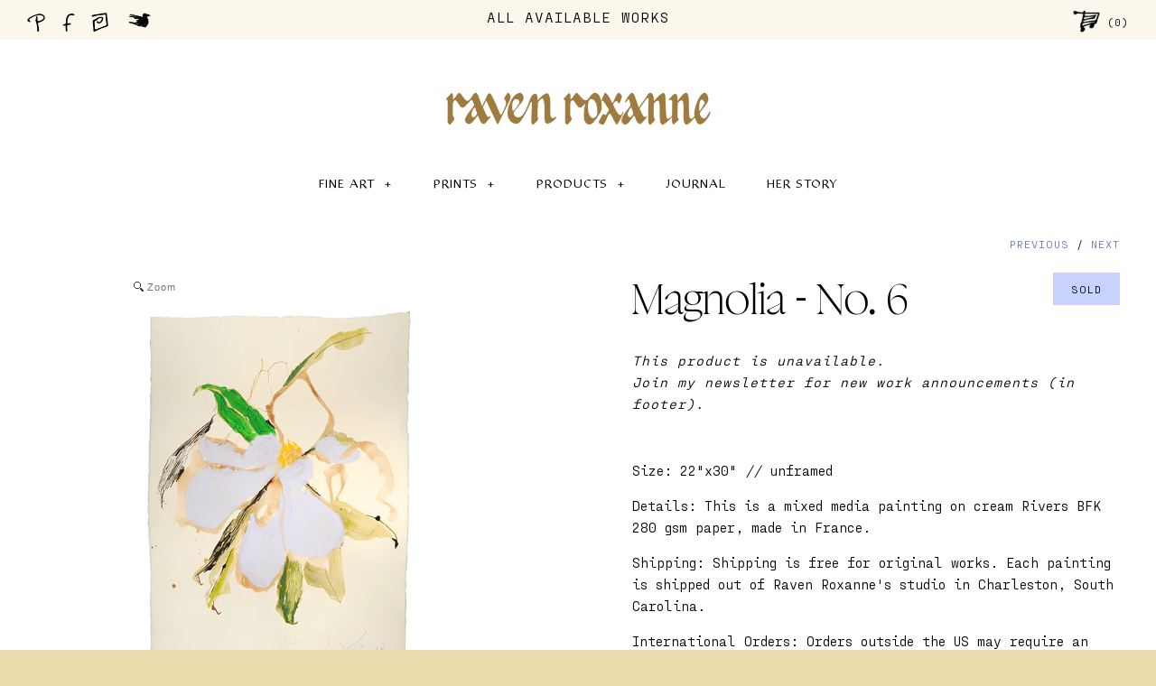

--- FILE ---
content_type: text/html; charset=utf-8
request_url: https://ravenroxanne.com/collections/archived-work/products/magnolia-no-21
body_size: 20574
content:
<!DOCTYPE html>
<!--[if lte IE 7 ]>   <html class="no-js ie7"> <![endif]-->
<!--[if IE 8 ]>   <html class="no-js ie8"> <![endif]-->
<!--[if (gt IE 8)|!(IE)]><!--> <html class="no-js"> <!--<![endif]-->
<head>
  <!-- Symmetry 1.5.5 -->
  <meta charset="UTF-8">
  <meta http-equiv="X-UA-Compatible" content="IE=edge,chrome=1">
  <meta name="viewport" content="width=device-width,initial-scale=1.0" />

  <title>
    Magnolia - No. 6 &ndash; Raven Roxanne
  </title>
  
  <meta name="description" content="Size: 22&quot;x30&quot; // unframed Details: This is a mixed media painting on cream Rivers BFK 280 gsm paper, made in France.  Shipping: Shipping is free for original works. Each painting is shipped out of Raven Roxanne&#39;s studio in Charleston, South Carolina. International Orders: Orders outside the US may require an additional" />
  
  <link rel="canonical" href="https://ravenroxanne.com/products/magnolia-no-21" />


  
  <link rel="shortcut icon" type="image/x-icon" href="//ravenroxanne.com/cdn/shop/t/24/assets/favicon.ico?v=56736390101789053091689092301">

  
<meta property="og:site_name" content="Raven Roxanne" />

    <meta property="og:image" content="http://ravenroxanne.com/cdn/shop/products/6MagnoliasWorksonPaper_22_medium.png?v=1661894990" />
    <meta property="og:description" content="Size: 22&quot;x30&quot; // unframed Details: This is a mixed media painting on cream Rivers BFK 280 gsm paper, made in France.  Shipping: Shipping is..." />
    <meta property="og:title" content="Magnolia - No. 6 - Raven Roxanne" />
    <meta property="og:type" content="product" />
    <meta property="og:url" content="https://ravenroxanne.com/products/magnolia-no-21" />
    <meta property="og:price:amount" content="995.00" />
    <meta property="og:price:currency" content="USD" />
    <meta property="og:availability" content="oos" />


  
  
    
    
    
    
    
  
    
    
    
    
    
  
    
    
    
    
    
    <link href="//fonts.googleapis.com/css?family=" rel="stylesheet" type="text/css">
    
  
    
    
    
    
    
  
    
    
    
    
    
  

  <link href="//ravenroxanne.com/cdn/shop/t/24/assets/jquery.fancybox-1.3.4.css?v=98371336391678650921689092301" rel="stylesheet" type="text/css" media="all" />
  <link href="//ravenroxanne.com/cdn/shop/t/24/assets/proxima_nova_thin.css?v=166770932157893841731689092301" rel="stylesheet" type="text/css" media="all" />
  <link href="//ravenroxanne.com/cdn/shop/t/24/assets/amanda-pro.css?v=172791855983760167951689092301" rel="stylesheet" type="text/css" media="all" />
  <link href="//ravenroxanne.com/cdn/shop/t/24/assets/boogy-brut-poster.css?v=175709391678514354031689092301" rel="stylesheet" type="text/css" media="all" />
  <link href="//ravenroxanne.com/cdn/shop/t/24/assets/pp-fraktion-mono.css?v=69159507836527970121689092301" rel="stylesheet" type="text/css" media="all" />
  <link href="//ravenroxanne.com/cdn/shop/t/24/assets/raven-custom.css?v=41550293367561512101689092301" rel="stylesheet" type="text/css" media="all" />
  <link href="//ravenroxanne.com/cdn/shop/t/24/assets/dazzed-semibold.css?v=167928668821675448411689092301" rel="stylesheet" type="text/css" media="all" />
  <link href="//ravenroxanne.com/cdn/shop/t/24/assets/styles.css?v=73054926778469557151704379640" rel="stylesheet" type="text/css" media="all" />
  
  <link href="//ravenroxanne.com/cdn/shop/t/24/assets/newsletter-popup.scss.css?v=50152052373469209271689092301" rel="stylesheet" type="text/css" media="all" />

  

  <script src="//ravenroxanne.com/cdn/shopifycloud/storefront/assets/themes_support/option_selection-b017cd28.js" type="text/javascript"></script>
  <script src="//ajax.googleapis.com/ajax/libs/jquery/1.8/jquery.min.js" type="text/javascript"></script>
  <script src="//ravenroxanne.com/cdn/shopifycloud/storefront/assets/themes_support/api.jquery-7ab1a3a4.js" type="text/javascript"></script>
  <script src="//ravenroxanne.com/cdn/shop/t/24/assets/jquery.imagesloaded.js?v=152185615114068459041689092301" type="text/javascript"></script>
  <script src="//ravenroxanne.com/cdn/shop/t/24/assets/jquery.flexslider-min.js?v=165622482311711615421689092301" type="text/javascript"></script>
  <script src="//ravenroxanne.com/cdn/shop/t/24/assets/jquery.fancybox-1.3.4.pack.js?v=34089609541447856301689092301" type="text/javascript"></script>
  <script src="//cdnjs.cloudflare.com/ajax/libs/ScrollMagic/2.0.5/ScrollMagic.min.js" type="text/javascript"></script>
  <script src="//cdnjs.cloudflare.com/ajax/libs/ScrollMagic/2.0.5/plugins/debug.addIndicators.min.js" type="text/javascript"></script>
  <script src="https://cdnjs.cloudflare.com/ajax/libs/gsap/1.19.0/TweenMax.min.js" type="text/javascript"></script>
  <script src="//ravenroxanne.com/cdn/shop/t/24/assets/animation.gsap.js?v=21887876784661539111689092301" type="text/javascript"></script>


  <link rel="stylesheet" href="https://maxcdn.bootstrapcdn.com/font-awesome/4.4.0/css/font-awesome.min.css">
<script>
  Shopify.money_format = '$ {{amount}}',
  product_zoom_enabled = true;
</script>
    <script src="//ravenroxanne.com/cdn/shop/t/24/assets/main.js?v=119097361791720809811704379640" type="text/javascript"></script>


<style type="text/css">
  
  
  .slideshow .slide .overlay-text .text span {
    background: rgba(255, 255, 255, 0.5);
  }
  

  
  
  .slide.full-width-image .overlay-text .text span {
    background: rgba(255, 255, 255, 0.5);
  }
  
</style>

    <script>window.performance && window.performance.mark && window.performance.mark('shopify.content_for_header.start');</script><meta name="facebook-domain-verification" content="uua1dpdbdl4ml2xw1z2wr7gdzxx1aj">
<meta name="facebook-domain-verification" content="xqsk53eu4l09wmlvl2xssocinvt3ld">
<meta name="google-site-verification" content="abqyQVGFi3qV_jHxWVaMqP-i9EV7BLS4SeyCRjPR1nI">
<meta id="shopify-digital-wallet" name="shopify-digital-wallet" content="/4959481/digital_wallets/dialog">
<meta name="shopify-checkout-api-token" content="aa42b77058bd1ac2082b288f6c6c7cd2">
<link rel="alternate" type="application/json+oembed" href="https://ravenroxanne.com/products/magnolia-no-21.oembed">
<script async="async" src="/checkouts/internal/preloads.js?locale=en-US"></script>
<link rel="preconnect" href="https://shop.app" crossorigin="anonymous">
<script async="async" src="https://shop.app/checkouts/internal/preloads.js?locale=en-US&shop_id=4959481" crossorigin="anonymous"></script>
<script id="shopify-features" type="application/json">{"accessToken":"aa42b77058bd1ac2082b288f6c6c7cd2","betas":["rich-media-storefront-analytics"],"domain":"ravenroxanne.com","predictiveSearch":true,"shopId":4959481,"locale":"en"}</script>
<script>var Shopify = Shopify || {};
Shopify.shop = "ravenroxanne.myshopify.com";
Shopify.locale = "en";
Shopify.currency = {"active":"USD","rate":"1.0"};
Shopify.country = "US";
Shopify.theme = {"name":"[LIVE] - Raven Roxanne updated branding","id":133376245947,"schema_name":null,"schema_version":null,"theme_store_id":568,"role":"main"};
Shopify.theme.handle = "null";
Shopify.theme.style = {"id":null,"handle":null};
Shopify.cdnHost = "ravenroxanne.com/cdn";
Shopify.routes = Shopify.routes || {};
Shopify.routes.root = "/";</script>
<script type="module">!function(o){(o.Shopify=o.Shopify||{}).modules=!0}(window);</script>
<script>!function(o){function n(){var o=[];function n(){o.push(Array.prototype.slice.apply(arguments))}return n.q=o,n}var t=o.Shopify=o.Shopify||{};t.loadFeatures=n(),t.autoloadFeatures=n()}(window);</script>
<script>
  window.ShopifyPay = window.ShopifyPay || {};
  window.ShopifyPay.apiHost = "shop.app\/pay";
  window.ShopifyPay.redirectState = null;
</script>
<script id="shop-js-analytics" type="application/json">{"pageType":"product"}</script>
<script defer="defer" async type="module" src="//ravenroxanne.com/cdn/shopifycloud/shop-js/modules/v2/client.init-shop-cart-sync_CGREiBkR.en.esm.js"></script>
<script defer="defer" async type="module" src="//ravenroxanne.com/cdn/shopifycloud/shop-js/modules/v2/chunk.common_Bt2Up4BP.esm.js"></script>
<script type="module">
  await import("//ravenroxanne.com/cdn/shopifycloud/shop-js/modules/v2/client.init-shop-cart-sync_CGREiBkR.en.esm.js");
await import("//ravenroxanne.com/cdn/shopifycloud/shop-js/modules/v2/chunk.common_Bt2Up4BP.esm.js");

  window.Shopify.SignInWithShop?.initShopCartSync?.({"fedCMEnabled":true,"windoidEnabled":true});

</script>
<script>
  window.Shopify = window.Shopify || {};
  if (!window.Shopify.featureAssets) window.Shopify.featureAssets = {};
  window.Shopify.featureAssets['shop-js'] = {"shop-cart-sync":["modules/v2/client.shop-cart-sync_CQNAmp__.en.esm.js","modules/v2/chunk.common_Bt2Up4BP.esm.js"],"init-windoid":["modules/v2/client.init-windoid_BMafEeJe.en.esm.js","modules/v2/chunk.common_Bt2Up4BP.esm.js"],"shop-cash-offers":["modules/v2/client.shop-cash-offers_3d66YIS3.en.esm.js","modules/v2/chunk.common_Bt2Up4BP.esm.js","modules/v2/chunk.modal_Dk0o9ppo.esm.js"],"init-fed-cm":["modules/v2/client.init-fed-cm_B-WG4sqw.en.esm.js","modules/v2/chunk.common_Bt2Up4BP.esm.js"],"shop-toast-manager":["modules/v2/client.shop-toast-manager_DhuhblEJ.en.esm.js","modules/v2/chunk.common_Bt2Up4BP.esm.js"],"shop-button":["modules/v2/client.shop-button_B5xLHL5j.en.esm.js","modules/v2/chunk.common_Bt2Up4BP.esm.js"],"avatar":["modules/v2/client.avatar_BTnouDA3.en.esm.js"],"init-shop-email-lookup-coordinator":["modules/v2/client.init-shop-email-lookup-coordinator_hqFayTDE.en.esm.js","modules/v2/chunk.common_Bt2Up4BP.esm.js"],"init-shop-cart-sync":["modules/v2/client.init-shop-cart-sync_CGREiBkR.en.esm.js","modules/v2/chunk.common_Bt2Up4BP.esm.js"],"shop-login-button":["modules/v2/client.shop-login-button_g5QkWrqe.en.esm.js","modules/v2/chunk.common_Bt2Up4BP.esm.js","modules/v2/chunk.modal_Dk0o9ppo.esm.js"],"pay-button":["modules/v2/client.pay-button_Cuf0bNvL.en.esm.js","modules/v2/chunk.common_Bt2Up4BP.esm.js"],"init-shop-for-new-customer-accounts":["modules/v2/client.init-shop-for-new-customer-accounts_Bxwhl6__.en.esm.js","modules/v2/client.shop-login-button_g5QkWrqe.en.esm.js","modules/v2/chunk.common_Bt2Up4BP.esm.js","modules/v2/chunk.modal_Dk0o9ppo.esm.js"],"init-customer-accounts-sign-up":["modules/v2/client.init-customer-accounts-sign-up_al3d1WE3.en.esm.js","modules/v2/client.shop-login-button_g5QkWrqe.en.esm.js","modules/v2/chunk.common_Bt2Up4BP.esm.js","modules/v2/chunk.modal_Dk0o9ppo.esm.js"],"shop-follow-button":["modules/v2/client.shop-follow-button_B9MutJJO.en.esm.js","modules/v2/chunk.common_Bt2Up4BP.esm.js","modules/v2/chunk.modal_Dk0o9ppo.esm.js"],"checkout-modal":["modules/v2/client.checkout-modal_OBPaeP-J.en.esm.js","modules/v2/chunk.common_Bt2Up4BP.esm.js","modules/v2/chunk.modal_Dk0o9ppo.esm.js"],"init-customer-accounts":["modules/v2/client.init-customer-accounts_Brxa5h1K.en.esm.js","modules/v2/client.shop-login-button_g5QkWrqe.en.esm.js","modules/v2/chunk.common_Bt2Up4BP.esm.js","modules/v2/chunk.modal_Dk0o9ppo.esm.js"],"lead-capture":["modules/v2/client.lead-capture_BBBv1Qpe.en.esm.js","modules/v2/chunk.common_Bt2Up4BP.esm.js","modules/v2/chunk.modal_Dk0o9ppo.esm.js"],"shop-login":["modules/v2/client.shop-login_DoNRI_y4.en.esm.js","modules/v2/chunk.common_Bt2Up4BP.esm.js","modules/v2/chunk.modal_Dk0o9ppo.esm.js"],"payment-terms":["modules/v2/client.payment-terms_BlOJedZ2.en.esm.js","modules/v2/chunk.common_Bt2Up4BP.esm.js","modules/v2/chunk.modal_Dk0o9ppo.esm.js"]};
</script>
<script id="__st">var __st={"a":4959481,"offset":-18000,"reqid":"b13fd35f-6d55-471f-94bf-4c763e0a7862-1762818944","pageurl":"ravenroxanne.com\/collections\/archived-work\/products\/magnolia-no-21","u":"56443de1eefb","p":"product","rtyp":"product","rid":7635177177275};</script>
<script>window.ShopifyPaypalV4VisibilityTracking = true;</script>
<script id="captcha-bootstrap">!function(){'use strict';const t='contact',e='account',n='new_comment',o=[[t,t],['blogs',n],['comments',n],[t,'customer']],c=[[e,'customer_login'],[e,'guest_login'],[e,'recover_customer_password'],[e,'create_customer']],r=t=>t.map((([t,e])=>`form[action*='/${t}']:not([data-nocaptcha='true']) input[name='form_type'][value='${e}']`)).join(','),a=t=>()=>t?[...document.querySelectorAll(t)].map((t=>t.form)):[];function s(){const t=[...o],e=r(t);return a(e)}const i='password',u='form_key',d=['recaptcha-v3-token','g-recaptcha-response','h-captcha-response',i],f=()=>{try{return window.sessionStorage}catch{return}},m='__shopify_v',_=t=>t.elements[u];function p(t,e,n=!1){try{const o=window.sessionStorage,c=JSON.parse(o.getItem(e)),{data:r}=function(t){const{data:e,action:n}=t;return t[m]||n?{data:e,action:n}:{data:t,action:n}}(c);for(const[e,n]of Object.entries(r))t.elements[e]&&(t.elements[e].value=n);n&&o.removeItem(e)}catch(o){console.error('form repopulation failed',{error:o})}}const l='form_type',E='cptcha';function T(t){t.dataset[E]=!0}const w=window,h=w.document,L='Shopify',v='ce_forms',y='captcha';let A=!1;((t,e)=>{const n=(g='f06e6c50-85a8-45c8-87d0-21a2b65856fe',I='https://cdn.shopify.com/shopifycloud/storefront-forms-hcaptcha/ce_storefront_forms_captcha_hcaptcha.v1.5.2.iife.js',D={infoText:'Protected by hCaptcha',privacyText:'Privacy',termsText:'Terms'},(t,e,n)=>{const o=w[L][v],c=o.bindForm;if(c)return c(t,g,e,D).then(n);var r;o.q.push([[t,g,e,D],n]),r=I,A||(h.body.append(Object.assign(h.createElement('script'),{id:'captcha-provider',async:!0,src:r})),A=!0)});var g,I,D;w[L]=w[L]||{},w[L][v]=w[L][v]||{},w[L][v].q=[],w[L][y]=w[L][y]||{},w[L][y].protect=function(t,e){n(t,void 0,e),T(t)},Object.freeze(w[L][y]),function(t,e,n,w,h,L){const[v,y,A,g]=function(t,e,n){const i=e?o:[],u=t?c:[],d=[...i,...u],f=r(d),m=r(i),_=r(d.filter((([t,e])=>n.includes(e))));return[a(f),a(m),a(_),s()]}(w,h,L),I=t=>{const e=t.target;return e instanceof HTMLFormElement?e:e&&e.form},D=t=>v().includes(t);t.addEventListener('submit',(t=>{const e=I(t);if(!e)return;const n=D(e)&&!e.dataset.hcaptchaBound&&!e.dataset.recaptchaBound,o=_(e),c=g().includes(e)&&(!o||!o.value);(n||c)&&t.preventDefault(),c&&!n&&(function(t){try{if(!f())return;!function(t){const e=f();if(!e)return;const n=_(t);if(!n)return;const o=n.value;o&&e.removeItem(o)}(t);const e=Array.from(Array(32),(()=>Math.random().toString(36)[2])).join('');!function(t,e){_(t)||t.append(Object.assign(document.createElement('input'),{type:'hidden',name:u})),t.elements[u].value=e}(t,e),function(t,e){const n=f();if(!n)return;const o=[...t.querySelectorAll(`input[type='${i}']`)].map((({name:t})=>t)),c=[...d,...o],r={};for(const[a,s]of new FormData(t).entries())c.includes(a)||(r[a]=s);n.setItem(e,JSON.stringify({[m]:1,action:t.action,data:r}))}(t,e)}catch(e){console.error('failed to persist form',e)}}(e),e.submit())}));const S=(t,e)=>{t&&!t.dataset[E]&&(n(t,e.some((e=>e===t))),T(t))};for(const o of['focusin','change'])t.addEventListener(o,(t=>{const e=I(t);D(e)&&S(e,y())}));const B=e.get('form_key'),M=e.get(l),P=B&&M;t.addEventListener('DOMContentLoaded',(()=>{const t=y();if(P)for(const e of t)e.elements[l].value===M&&p(e,B);[...new Set([...A(),...v().filter((t=>'true'===t.dataset.shopifyCaptcha))])].forEach((e=>S(e,t)))}))}(h,new URLSearchParams(w.location.search),n,t,e,['guest_login'])})(!0,!0)}();</script>
<script integrity="sha256-52AcMU7V7pcBOXWImdc/TAGTFKeNjmkeM1Pvks/DTgc=" data-source-attribution="shopify.loadfeatures" defer="defer" src="//ravenroxanne.com/cdn/shopifycloud/storefront/assets/storefront/load_feature-81c60534.js" crossorigin="anonymous"></script>
<script crossorigin="anonymous" defer="defer" src="//ravenroxanne.com/cdn/shopifycloud/storefront/assets/shopify_pay/storefront-65b4c6d7.js?v=20250812"></script>
<script data-source-attribution="shopify.dynamic_checkout.dynamic.init">var Shopify=Shopify||{};Shopify.PaymentButton=Shopify.PaymentButton||{isStorefrontPortableWallets:!0,init:function(){window.Shopify.PaymentButton.init=function(){};var t=document.createElement("script");t.src="https://ravenroxanne.com/cdn/shopifycloud/portable-wallets/latest/portable-wallets.en.js",t.type="module",document.head.appendChild(t)}};
</script>
<script data-source-attribution="shopify.dynamic_checkout.buyer_consent">
  function portableWalletsHideBuyerConsent(e){var t=document.getElementById("shopify-buyer-consent"),n=document.getElementById("shopify-subscription-policy-button");t&&n&&(t.classList.add("hidden"),t.setAttribute("aria-hidden","true"),n.removeEventListener("click",e))}function portableWalletsShowBuyerConsent(e){var t=document.getElementById("shopify-buyer-consent"),n=document.getElementById("shopify-subscription-policy-button");t&&n&&(t.classList.remove("hidden"),t.removeAttribute("aria-hidden"),n.addEventListener("click",e))}window.Shopify?.PaymentButton&&(window.Shopify.PaymentButton.hideBuyerConsent=portableWalletsHideBuyerConsent,window.Shopify.PaymentButton.showBuyerConsent=portableWalletsShowBuyerConsent);
</script>
<script data-source-attribution="shopify.dynamic_checkout.cart.bootstrap">document.addEventListener("DOMContentLoaded",(function(){function t(){return document.querySelector("shopify-accelerated-checkout-cart, shopify-accelerated-checkout")}if(t())Shopify.PaymentButton.init();else{new MutationObserver((function(e,n){t()&&(Shopify.PaymentButton.init(),n.disconnect())})).observe(document.body,{childList:!0,subtree:!0})}}));
</script>
<link id="shopify-accelerated-checkout-styles" rel="stylesheet" media="screen" href="https://ravenroxanne.com/cdn/shopifycloud/portable-wallets/latest/accelerated-checkout-backwards-compat.css" crossorigin="anonymous">
<style id="shopify-accelerated-checkout-cart">
        #shopify-buyer-consent {
  margin-top: 1em;
  display: inline-block;
  width: 100%;
}

#shopify-buyer-consent.hidden {
  display: none;
}

#shopify-subscription-policy-button {
  background: none;
  border: none;
  padding: 0;
  text-decoration: underline;
  font-size: inherit;
  cursor: pointer;
}

#shopify-subscription-policy-button::before {
  box-shadow: none;
}

      </style>

<script>window.performance && window.performance.mark && window.performance.mark('shopify.content_for_header.end');</script>

<script>
    window.BOLD = window.BOLD || {};
        window.BOLD.options = window.BOLD.options || {};
        window.BOLD.options.settings = window.BOLD.options.settings || {};
        window.BOLD.options.settings.v1_variant_mode = window.BOLD.options.settings.v1_variant_mode || true;
        window.BOLD.options.settings.hybrid_fix_auto_insert_inputs =
        window.BOLD.options.settings.hybrid_fix_auto_insert_inputs || true;
</script>

<script>window.BOLD = window.BOLD || {};
    window.BOLD.common = window.BOLD.common || {};
    window.BOLD.common.Shopify = window.BOLD.common.Shopify || {};
    window.BOLD.common.Shopify.shop = {
      domain: 'ravenroxanne.com',
      permanent_domain: 'ravenroxanne.myshopify.com',
      url: 'https://ravenroxanne.com',
      secure_url: 'https://ravenroxanne.com',
      money_format: "$ {{amount}}",
      currency: "USD"
    };
    window.BOLD.common.Shopify.customer = {
      id: null,
      tags: null,
    };
    window.BOLD.common.Shopify.cart = {"note":null,"attributes":{},"original_total_price":0,"total_price":0,"total_discount":0,"total_weight":0.0,"item_count":0,"items":[],"requires_shipping":false,"currency":"USD","items_subtotal_price":0,"cart_level_discount_applications":[],"checkout_charge_amount":0};
    window.BOLD.common.template = 'product';window.BOLD.common.Shopify.formatMoney = function(money, format) {
        function n(t, e) {
            return "undefined" == typeof t ? e : t
        }
        function r(t, e, r, i) {
            if (e = n(e, 2),
                r = n(r, ","),
                i = n(i, "."),
            isNaN(t) || null == t)
                return 0;
            t = (t / 100).toFixed(e);
            var o = t.split(".")
                , a = o[0].replace(/(\d)(?=(\d\d\d)+(?!\d))/g, "$1" + r)
                , s = o[1] ? i + o[1] : "";
            return a + s
        }
        "string" == typeof money && (money = money.replace(".", ""));
        var i = ""
            , o = /\{\{\s*(\w+)\s*\}\}/
            , a = format || window.BOLD.common.Shopify.shop.money_format || window.Shopify.money_format || "$ {{ amount }}";
        switch (a.match(o)[1]) {
            case "amount":
                i = r(money, 2, ",", ".");
                break;
            case "amount_no_decimals":
                i = r(money, 0, ",", ".");
                break;
            case "amount_with_comma_separator":
                i = r(money, 2, ".", ",");
                break;
            case "amount_no_decimals_with_comma_separator":
                i = r(money, 0, ".", ",");
                break;
            case "amount_with_space_separator":
                i = r(money, 2, " ", ",");
                break;
            case "amount_no_decimals_with_space_separator":
                i = r(money, 0, " ", ",");
                break;
            case "amount_with_apostrophe_separator":
                i = r(money, 2, "'", ".");
                break;
        }
        return a.replace(o, i);
    };
    window.BOLD.common.Shopify.saveProduct = function (handle, product) {
      if (typeof handle === 'string' && typeof window.BOLD.common.Shopify.products[handle] === 'undefined') {
        if (typeof product === 'number') {
          window.BOLD.common.Shopify.handles[product] = handle;
          product = { id: product };
        }
        window.BOLD.common.Shopify.products[handle] = product;
      }
    };
    window.BOLD.common.Shopify.saveVariant = function (variant_id, variant) {
      if (typeof variant_id === 'number' && typeof window.BOLD.common.Shopify.variants[variant_id] === 'undefined') {
        window.BOLD.common.Shopify.variants[variant_id] = variant;
      }
    };window.BOLD.common.Shopify.products = window.BOLD.common.Shopify.products || {};
    window.BOLD.common.Shopify.variants = window.BOLD.common.Shopify.variants || {};
    window.BOLD.common.Shopify.handles = window.BOLD.common.Shopify.handles || {};window.BOLD.common.Shopify.handle = "magnolia-no-21"
window.BOLD.common.Shopify.saveProduct("magnolia-no-21", 7635177177275);window.BOLD.common.Shopify.saveVariant(43293765828795, { product_id: 7635177177275, product_handle: "magnolia-no-21", price: 99500, group_id: '', csp_metafield: {}});window.BOLD.apps_installed = {"Product Options":2} || {};window.BOLD.common.Shopify.metafields = window.BOLD.common.Shopify.metafields || {};window.BOLD.common.Shopify.metafields["bold_rp"] = {};window.BOLD.common.Shopify.metafields["bold_csp_defaults"] = {};window.BOLD.common.cacheParams = window.BOLD.common.cacheParams || {};
    window.BOLD.common.cacheParams.options = 1587592869;
</script><link href="//ravenroxanne.com/cdn/shop/t/24/assets/bold-options.css?v=123160307633435409531689092301" rel="stylesheet" type="text/css" media="all" />
<script src="https://option.boldapps.net/js/options.js" type="text/javascript"></script>

	
    
    <script src="//ravenroxanne.com/cdn/shop/t/24/assets/magiczoomplus.js?v=106231582465248923641689092301" type="text/javascript"></script>
    <script src="//ravenroxanne.com/cdn/shop/t/24/assets/magiczoomplus.sirv.js?v=46393599655208100591689092301" type="text/javascript"></script>
    <link href="//ravenroxanne.com/cdn/shop/t/24/assets/magiczoomplus.css?v=154749547655439540881689092301" rel="stylesheet" type="text/css" media="all" />
    <script type="text/javascript">
    MagicZoomPlus.options = {
		'zoom-width':350,
		'zoom-height':350,
		'zoom-position':'right',
		'zoom-align':'top',
		'zoom-distance':15,
		'expand-size':'fit-screen',
		'expand-position':'center',
		'expand-align':'screen',
		'expand-effect':'back',
		'restore-effect':'linear',
		'expand-speed':500,
		'restore-speed':500,
		'expand-trigger':'click',
		'expand-trigger-delay':200,
		'restore-trigger':'auto',
		'keep-thumbnail':true,
		'opacity':50,
		'opacity-reverse':false,
		'zoom-fade':true,
		'zoom-window-effect':'shadow',
		'zoom-fade-in-speed':200,
		'zoom-fade-out-speed':200,
		'fps':25,
		'smoothing':true,
		'smoothing-speed':40,
		'pan-zoom':true,
		'selectors-change':'click',
		'selectors-class':'',
		'preload-selectors-small':true,
		'preload-selectors-big':false,
		'selectors-effect':'fade',
		'selectors-effect-speed':400,
		'selectors-mouseover-delay':60,
		'initialize-on':'load',
		'show-loading':true,
		'loading-msg':'Loading zoom...',
		'loading-opacity':75,
		'loading-position-x':-1,
		'loading-position-y':-1,
		'show-title':false,
		'caption-width':1,
		'caption-height':1,
		'caption-position':'bottom',
		'caption-speed':250,
		'right-click':'false',
		'background-opacity':30,
		'background-color':'#000000',
		'background-speed':200,
		'buttons':'show',
		'buttons-display':'previous, next,',
		'buttons-position':'auto',
		'disable-expand':false,
		'disable-zoom':false,
		'always-show-zoom':false,
		'drag-mode':false,
		'move-on-click':true,
		'x':-1,
		'y':-1,
		'preserve-position':false,
		'fit-zoom-window':true,
		'click-to-activate':false,
		'click-to-deactivate':false,
		'entire-image':false,
		'slideshow-effect':'dissolve',
		'slideshow-loop':true,
		'slideshow-speed':800,
		'z-index':10001,
		'keyboard':true,
		'keyboard-ctrl':false,
		'hint':true,
		'hint-text':'Zoom',
		'hint-position':'tl',
		'hint-opacity':75
    }
    </script>
    

<link href="https://monorail-edge.shopifysvc.com" rel="dns-prefetch">
<script>(function(){if ("sendBeacon" in navigator && "performance" in window) {try {var session_token_from_headers = performance.getEntriesByType('navigation')[0].serverTiming.find(x => x.name == '_s').description;} catch {var session_token_from_headers = undefined;}var session_cookie_matches = document.cookie.match(/_shopify_s=([^;]*)/);var session_token_from_cookie = session_cookie_matches && session_cookie_matches.length === 2 ? session_cookie_matches[1] : "";var session_token = session_token_from_headers || session_token_from_cookie || "";function handle_abandonment_event(e) {var entries = performance.getEntries().filter(function(entry) {return /monorail-edge.shopifysvc.com/.test(entry.name);});if (!window.abandonment_tracked && entries.length === 0) {window.abandonment_tracked = true;var currentMs = Date.now();var navigation_start = performance.timing.navigationStart;var payload = {shop_id: 4959481,url: window.location.href,navigation_start,duration: currentMs - navigation_start,session_token,page_type: "product"};window.navigator.sendBeacon("https://monorail-edge.shopifysvc.com/v1/produce", JSON.stringify({schema_id: "online_store_buyer_site_abandonment/1.1",payload: payload,metadata: {event_created_at_ms: currentMs,event_sent_at_ms: currentMs}}));}}window.addEventListener('pagehide', handle_abandonment_event);}}());</script>
<script id="web-pixels-manager-setup">(function e(e,d,r,n,o){if(void 0===o&&(o={}),!Boolean(null===(a=null===(i=window.Shopify)||void 0===i?void 0:i.analytics)||void 0===a?void 0:a.replayQueue)){var i,a;window.Shopify=window.Shopify||{};var t=window.Shopify;t.analytics=t.analytics||{};var s=t.analytics;s.replayQueue=[],s.publish=function(e,d,r){return s.replayQueue.push([e,d,r]),!0};try{self.performance.mark("wpm:start")}catch(e){}var l=function(){var e={modern:/Edge?\/(1{2}[4-9]|1[2-9]\d|[2-9]\d{2}|\d{4,})\.\d+(\.\d+|)|Firefox\/(1{2}[4-9]|1[2-9]\d|[2-9]\d{2}|\d{4,})\.\d+(\.\d+|)|Chrom(ium|e)\/(9{2}|\d{3,})\.\d+(\.\d+|)|(Maci|X1{2}).+ Version\/(15\.\d+|(1[6-9]|[2-9]\d|\d{3,})\.\d+)([,.]\d+|)( \(\w+\)|)( Mobile\/\w+|) Safari\/|Chrome.+OPR\/(9{2}|\d{3,})\.\d+\.\d+|(CPU[ +]OS|iPhone[ +]OS|CPU[ +]iPhone|CPU IPhone OS|CPU iPad OS)[ +]+(15[._]\d+|(1[6-9]|[2-9]\d|\d{3,})[._]\d+)([._]\d+|)|Android:?[ /-](13[3-9]|1[4-9]\d|[2-9]\d{2}|\d{4,})(\.\d+|)(\.\d+|)|Android.+Firefox\/(13[5-9]|1[4-9]\d|[2-9]\d{2}|\d{4,})\.\d+(\.\d+|)|Android.+Chrom(ium|e)\/(13[3-9]|1[4-9]\d|[2-9]\d{2}|\d{4,})\.\d+(\.\d+|)|SamsungBrowser\/([2-9]\d|\d{3,})\.\d+/,legacy:/Edge?\/(1[6-9]|[2-9]\d|\d{3,})\.\d+(\.\d+|)|Firefox\/(5[4-9]|[6-9]\d|\d{3,})\.\d+(\.\d+|)|Chrom(ium|e)\/(5[1-9]|[6-9]\d|\d{3,})\.\d+(\.\d+|)([\d.]+$|.*Safari\/(?![\d.]+ Edge\/[\d.]+$))|(Maci|X1{2}).+ Version\/(10\.\d+|(1[1-9]|[2-9]\d|\d{3,})\.\d+)([,.]\d+|)( \(\w+\)|)( Mobile\/\w+|) Safari\/|Chrome.+OPR\/(3[89]|[4-9]\d|\d{3,})\.\d+\.\d+|(CPU[ +]OS|iPhone[ +]OS|CPU[ +]iPhone|CPU IPhone OS|CPU iPad OS)[ +]+(10[._]\d+|(1[1-9]|[2-9]\d|\d{3,})[._]\d+)([._]\d+|)|Android:?[ /-](13[3-9]|1[4-9]\d|[2-9]\d{2}|\d{4,})(\.\d+|)(\.\d+|)|Mobile Safari.+OPR\/([89]\d|\d{3,})\.\d+\.\d+|Android.+Firefox\/(13[5-9]|1[4-9]\d|[2-9]\d{2}|\d{4,})\.\d+(\.\d+|)|Android.+Chrom(ium|e)\/(13[3-9]|1[4-9]\d|[2-9]\d{2}|\d{4,})\.\d+(\.\d+|)|Android.+(UC? ?Browser|UCWEB|U3)[ /]?(15\.([5-9]|\d{2,})|(1[6-9]|[2-9]\d|\d{3,})\.\d+)\.\d+|SamsungBrowser\/(5\.\d+|([6-9]|\d{2,})\.\d+)|Android.+MQ{2}Browser\/(14(\.(9|\d{2,})|)|(1[5-9]|[2-9]\d|\d{3,})(\.\d+|))(\.\d+|)|K[Aa][Ii]OS\/(3\.\d+|([4-9]|\d{2,})\.\d+)(\.\d+|)/},d=e.modern,r=e.legacy,n=navigator.userAgent;return n.match(d)?"modern":n.match(r)?"legacy":"unknown"}(),u="modern"===l?"modern":"legacy",c=(null!=n?n:{modern:"",legacy:""})[u],f=function(e){return[e.baseUrl,"/wpm","/b",e.hashVersion,"modern"===e.buildTarget?"m":"l",".js"].join("")}({baseUrl:d,hashVersion:r,buildTarget:u}),m=function(e){var d=e.version,r=e.bundleTarget,n=e.surface,o=e.pageUrl,i=e.monorailEndpoint;return{emit:function(e){var a=e.status,t=e.errorMsg,s=(new Date).getTime(),l=JSON.stringify({metadata:{event_sent_at_ms:s},events:[{schema_id:"web_pixels_manager_load/3.1",payload:{version:d,bundle_target:r,page_url:o,status:a,surface:n,error_msg:t},metadata:{event_created_at_ms:s}}]});if(!i)return console&&console.warn&&console.warn("[Web Pixels Manager] No Monorail endpoint provided, skipping logging."),!1;try{return self.navigator.sendBeacon.bind(self.navigator)(i,l)}catch(e){}var u=new XMLHttpRequest;try{return u.open("POST",i,!0),u.setRequestHeader("Content-Type","text/plain"),u.send(l),!0}catch(e){return console&&console.warn&&console.warn("[Web Pixels Manager] Got an unhandled error while logging to Monorail."),!1}}}}({version:r,bundleTarget:l,surface:e.surface,pageUrl:self.location.href,monorailEndpoint:e.monorailEndpoint});try{o.browserTarget=l,function(e){var d=e.src,r=e.async,n=void 0===r||r,o=e.onload,i=e.onerror,a=e.sri,t=e.scriptDataAttributes,s=void 0===t?{}:t,l=document.createElement("script"),u=document.querySelector("head"),c=document.querySelector("body");if(l.async=n,l.src=d,a&&(l.integrity=a,l.crossOrigin="anonymous"),s)for(var f in s)if(Object.prototype.hasOwnProperty.call(s,f))try{l.dataset[f]=s[f]}catch(e){}if(o&&l.addEventListener("load",o),i&&l.addEventListener("error",i),u)u.appendChild(l);else{if(!c)throw new Error("Did not find a head or body element to append the script");c.appendChild(l)}}({src:f,async:!0,onload:function(){if(!function(){var e,d;return Boolean(null===(d=null===(e=window.Shopify)||void 0===e?void 0:e.analytics)||void 0===d?void 0:d.initialized)}()){var d=window.webPixelsManager.init(e)||void 0;if(d){var r=window.Shopify.analytics;r.replayQueue.forEach((function(e){var r=e[0],n=e[1],o=e[2];d.publishCustomEvent(r,n,o)})),r.replayQueue=[],r.publish=d.publishCustomEvent,r.visitor=d.visitor,r.initialized=!0}}},onerror:function(){return m.emit({status:"failed",errorMsg:"".concat(f," has failed to load")})},sri:function(e){var d=/^sha384-[A-Za-z0-9+/=]+$/;return"string"==typeof e&&d.test(e)}(c)?c:"",scriptDataAttributes:o}),m.emit({status:"loading"})}catch(e){m.emit({status:"failed",errorMsg:(null==e?void 0:e.message)||"Unknown error"})}}})({shopId: 4959481,storefrontBaseUrl: "https://ravenroxanne.com",extensionsBaseUrl: "https://extensions.shopifycdn.com/cdn/shopifycloud/web-pixels-manager",monorailEndpoint: "https://monorail-edge.shopifysvc.com/unstable/produce_batch",surface: "storefront-renderer",enabledBetaFlags: ["2dca8a86"],webPixelsConfigList: [{"id":"409829563","configuration":"{\"config\":\"{\\\"pixel_id\\\":\\\"GT-W6KCCVR\\\",\\\"target_country\\\":\\\"US\\\",\\\"gtag_events\\\":[{\\\"type\\\":\\\"purchase\\\",\\\"action_label\\\":\\\"MC-99FKR8RVFT\\\"},{\\\"type\\\":\\\"page_view\\\",\\\"action_label\\\":\\\"MC-99FKR8RVFT\\\"},{\\\"type\\\":\\\"view_item\\\",\\\"action_label\\\":\\\"MC-99FKR8RVFT\\\"}],\\\"enable_monitoring_mode\\\":false}\"}","eventPayloadVersion":"v1","runtimeContext":"OPEN","scriptVersion":"b2a88bafab3e21179ed38636efcd8a93","type":"APP","apiClientId":1780363,"privacyPurposes":[],"dataSharingAdjustments":{"protectedCustomerApprovalScopes":["read_customer_address","read_customer_email","read_customer_name","read_customer_personal_data","read_customer_phone"]}},{"id":"112427195","configuration":"{\"pixel_id\":\"978615905599029\",\"pixel_type\":\"facebook_pixel\",\"metaapp_system_user_token\":\"-\"}","eventPayloadVersion":"v1","runtimeContext":"OPEN","scriptVersion":"ca16bc87fe92b6042fbaa3acc2fbdaa6","type":"APP","apiClientId":2329312,"privacyPurposes":["ANALYTICS","MARKETING","SALE_OF_DATA"],"dataSharingAdjustments":{"protectedCustomerApprovalScopes":["read_customer_address","read_customer_email","read_customer_name","read_customer_personal_data","read_customer_phone"]}},{"id":"91259067","eventPayloadVersion":"v1","runtimeContext":"LAX","scriptVersion":"1","type":"CUSTOM","privacyPurposes":["ANALYTICS"],"name":"Google Analytics tag (migrated)"},{"id":"shopify-app-pixel","configuration":"{}","eventPayloadVersion":"v1","runtimeContext":"STRICT","scriptVersion":"0450","apiClientId":"shopify-pixel","type":"APP","privacyPurposes":["ANALYTICS","MARKETING"]},{"id":"shopify-custom-pixel","eventPayloadVersion":"v1","runtimeContext":"LAX","scriptVersion":"0450","apiClientId":"shopify-pixel","type":"CUSTOM","privacyPurposes":["ANALYTICS","MARKETING"]}],isMerchantRequest: false,initData: {"shop":{"name":"Raven Roxanne","paymentSettings":{"currencyCode":"USD"},"myshopifyDomain":"ravenroxanne.myshopify.com","countryCode":"US","storefrontUrl":"https:\/\/ravenroxanne.com"},"customer":null,"cart":null,"checkout":null,"productVariants":[{"price":{"amount":995.0,"currencyCode":"USD"},"product":{"title":"Magnolia - No. 6","vendor":"Raven Roxanne","id":"7635177177275","untranslatedTitle":"Magnolia - No. 6","url":"\/products\/magnolia-no-21","type":"Magnolia"},"id":"43293765828795","image":{"src":"\/\/ravenroxanne.com\/cdn\/shop\/products\/6MagnoliasWorksonPaper_22.png?v=1661894990"},"sku":null,"title":"Default Title","untranslatedTitle":"Default Title"}],"purchasingCompany":null},},"https://ravenroxanne.com/cdn","ae1676cfwd2530674p4253c800m34e853cb",{"modern":"","legacy":""},{"shopId":"4959481","storefrontBaseUrl":"https:\/\/ravenroxanne.com","extensionBaseUrl":"https:\/\/extensions.shopifycdn.com\/cdn\/shopifycloud\/web-pixels-manager","surface":"storefront-renderer","enabledBetaFlags":"[\"2dca8a86\"]","isMerchantRequest":"false","hashVersion":"ae1676cfwd2530674p4253c800m34e853cb","publish":"custom","events":"[[\"page_viewed\",{}],[\"product_viewed\",{\"productVariant\":{\"price\":{\"amount\":995.0,\"currencyCode\":\"USD\"},\"product\":{\"title\":\"Magnolia - No. 6\",\"vendor\":\"Raven Roxanne\",\"id\":\"7635177177275\",\"untranslatedTitle\":\"Magnolia - No. 6\",\"url\":\"\/products\/magnolia-no-21\",\"type\":\"Magnolia\"},\"id\":\"43293765828795\",\"image\":{\"src\":\"\/\/ravenroxanne.com\/cdn\/shop\/products\/6MagnoliasWorksonPaper_22.png?v=1661894990\"},\"sku\":null,\"title\":\"Default Title\",\"untranslatedTitle\":\"Default Title\"}}]]"});</script><script>
  window.ShopifyAnalytics = window.ShopifyAnalytics || {};
  window.ShopifyAnalytics.meta = window.ShopifyAnalytics.meta || {};
  window.ShopifyAnalytics.meta.currency = 'USD';
  var meta = {"product":{"id":7635177177275,"gid":"gid:\/\/shopify\/Product\/7635177177275","vendor":"Raven Roxanne","type":"Magnolia","variants":[{"id":43293765828795,"price":99500,"name":"Magnolia - No. 6","public_title":null,"sku":null}],"remote":false},"page":{"pageType":"product","resourceType":"product","resourceId":7635177177275}};
  for (var attr in meta) {
    window.ShopifyAnalytics.meta[attr] = meta[attr];
  }
</script>
<script class="analytics">
  (function () {
    var customDocumentWrite = function(content) {
      var jquery = null;

      if (window.jQuery) {
        jquery = window.jQuery;
      } else if (window.Checkout && window.Checkout.$) {
        jquery = window.Checkout.$;
      }

      if (jquery) {
        jquery('body').append(content);
      }
    };

    var hasLoggedConversion = function(token) {
      if (token) {
        return document.cookie.indexOf('loggedConversion=' + token) !== -1;
      }
      return false;
    }

    var setCookieIfConversion = function(token) {
      if (token) {
        var twoMonthsFromNow = new Date(Date.now());
        twoMonthsFromNow.setMonth(twoMonthsFromNow.getMonth() + 2);

        document.cookie = 'loggedConversion=' + token + '; expires=' + twoMonthsFromNow;
      }
    }

    var trekkie = window.ShopifyAnalytics.lib = window.trekkie = window.trekkie || [];
    if (trekkie.integrations) {
      return;
    }
    trekkie.methods = [
      'identify',
      'page',
      'ready',
      'track',
      'trackForm',
      'trackLink'
    ];
    trekkie.factory = function(method) {
      return function() {
        var args = Array.prototype.slice.call(arguments);
        args.unshift(method);
        trekkie.push(args);
        return trekkie;
      };
    };
    for (var i = 0; i < trekkie.methods.length; i++) {
      var key = trekkie.methods[i];
      trekkie[key] = trekkie.factory(key);
    }
    trekkie.load = function(config) {
      trekkie.config = config || {};
      trekkie.config.initialDocumentCookie = document.cookie;
      var first = document.getElementsByTagName('script')[0];
      var script = document.createElement('script');
      script.type = 'text/javascript';
      script.onerror = function(e) {
        var scriptFallback = document.createElement('script');
        scriptFallback.type = 'text/javascript';
        scriptFallback.onerror = function(error) {
                var Monorail = {
      produce: function produce(monorailDomain, schemaId, payload) {
        var currentMs = new Date().getTime();
        var event = {
          schema_id: schemaId,
          payload: payload,
          metadata: {
            event_created_at_ms: currentMs,
            event_sent_at_ms: currentMs
          }
        };
        return Monorail.sendRequest("https://" + monorailDomain + "/v1/produce", JSON.stringify(event));
      },
      sendRequest: function sendRequest(endpointUrl, payload) {
        // Try the sendBeacon API
        if (window && window.navigator && typeof window.navigator.sendBeacon === 'function' && typeof window.Blob === 'function' && !Monorail.isIos12()) {
          var blobData = new window.Blob([payload], {
            type: 'text/plain'
          });

          if (window.navigator.sendBeacon(endpointUrl, blobData)) {
            return true;
          } // sendBeacon was not successful

        } // XHR beacon

        var xhr = new XMLHttpRequest();

        try {
          xhr.open('POST', endpointUrl);
          xhr.setRequestHeader('Content-Type', 'text/plain');
          xhr.send(payload);
        } catch (e) {
          console.log(e);
        }

        return false;
      },
      isIos12: function isIos12() {
        return window.navigator.userAgent.lastIndexOf('iPhone; CPU iPhone OS 12_') !== -1 || window.navigator.userAgent.lastIndexOf('iPad; CPU OS 12_') !== -1;
      }
    };
    Monorail.produce('monorail-edge.shopifysvc.com',
      'trekkie_storefront_load_errors/1.1',
      {shop_id: 4959481,
      theme_id: 133376245947,
      app_name: "storefront",
      context_url: window.location.href,
      source_url: "//ravenroxanne.com/cdn/s/trekkie.storefront.308893168db1679b4a9f8a086857af995740364f.min.js"});

        };
        scriptFallback.async = true;
        scriptFallback.src = '//ravenroxanne.com/cdn/s/trekkie.storefront.308893168db1679b4a9f8a086857af995740364f.min.js';
        first.parentNode.insertBefore(scriptFallback, first);
      };
      script.async = true;
      script.src = '//ravenroxanne.com/cdn/s/trekkie.storefront.308893168db1679b4a9f8a086857af995740364f.min.js';
      first.parentNode.insertBefore(script, first);
    };
    trekkie.load(
      {"Trekkie":{"appName":"storefront","development":false,"defaultAttributes":{"shopId":4959481,"isMerchantRequest":null,"themeId":133376245947,"themeCityHash":"11675527115397904604","contentLanguage":"en","currency":"USD","eventMetadataId":"1dc23bea-524f-43ba-9248-f8d7371d4497"},"isServerSideCookieWritingEnabled":true,"monorailRegion":"shop_domain","enabledBetaFlags":["f0df213a"]},"Session Attribution":{},"S2S":{"facebookCapiEnabled":true,"source":"trekkie-storefront-renderer","apiClientId":580111}}
    );

    var loaded = false;
    trekkie.ready(function() {
      if (loaded) return;
      loaded = true;

      window.ShopifyAnalytics.lib = window.trekkie;

      var originalDocumentWrite = document.write;
      document.write = customDocumentWrite;
      try { window.ShopifyAnalytics.merchantGoogleAnalytics.call(this); } catch(error) {};
      document.write = originalDocumentWrite;

      window.ShopifyAnalytics.lib.page(null,{"pageType":"product","resourceType":"product","resourceId":7635177177275,"shopifyEmitted":true});

      var match = window.location.pathname.match(/checkouts\/(.+)\/(thank_you|post_purchase)/)
      var token = match? match[1]: undefined;
      if (!hasLoggedConversion(token)) {
        setCookieIfConversion(token);
        window.ShopifyAnalytics.lib.track("Viewed Product",{"currency":"USD","variantId":43293765828795,"productId":7635177177275,"productGid":"gid:\/\/shopify\/Product\/7635177177275","name":"Magnolia - No. 6","price":"995.00","sku":null,"brand":"Raven Roxanne","variant":null,"category":"Magnolia","nonInteraction":true,"remote":false},undefined,undefined,{"shopifyEmitted":true});
      window.ShopifyAnalytics.lib.track("monorail:\/\/trekkie_storefront_viewed_product\/1.1",{"currency":"USD","variantId":43293765828795,"productId":7635177177275,"productGid":"gid:\/\/shopify\/Product\/7635177177275","name":"Magnolia - No. 6","price":"995.00","sku":null,"brand":"Raven Roxanne","variant":null,"category":"Magnolia","nonInteraction":true,"remote":false,"referer":"https:\/\/ravenroxanne.com\/collections\/archived-work\/products\/magnolia-no-21"});
      }
    });


        var eventsListenerScript = document.createElement('script');
        eventsListenerScript.async = true;
        eventsListenerScript.src = "//ravenroxanne.com/cdn/shopifycloud/storefront/assets/shop_events_listener-3da45d37.js";
        document.getElementsByTagName('head')[0].appendChild(eventsListenerScript);

})();</script>
  <script>
  if (!window.ga || (window.ga && typeof window.ga !== 'function')) {
    window.ga = function ga() {
      (window.ga.q = window.ga.q || []).push(arguments);
      if (window.Shopify && window.Shopify.analytics && typeof window.Shopify.analytics.publish === 'function') {
        window.Shopify.analytics.publish("ga_stub_called", {}, {sendTo: "google_osp_migration"});
      }
      console.error("Shopify's Google Analytics stub called with:", Array.from(arguments), "\nSee https://help.shopify.com/manual/promoting-marketing/pixels/pixel-migration#google for more information.");
    };
    if (window.Shopify && window.Shopify.analytics && typeof window.Shopify.analytics.publish === 'function') {
      window.Shopify.analytics.publish("ga_stub_initialized", {}, {sendTo: "google_osp_migration"});
    }
  }
</script>
<script
  defer
  src="https://ravenroxanne.com/cdn/shopifycloud/perf-kit/shopify-perf-kit-2.1.2.min.js"
  data-application="storefront-renderer"
  data-shop-id="4959481"
  data-render-region="gcp-us-central1"
  data-page-type="product"
  data-theme-instance-id="133376245947"
  data-theme-name=""
  data-theme-version=""
  data-monorail-region="shop_domain"
  data-resource-timing-sampling-rate="10"
  data-shs="true"
  data-shs-beacon="true"
  data-shs-export-with-fetch="true"
  data-shs-logs-sample-rate="1"
></script>
</head>

<body class="template-product">
  <div id="pageheader">
        <div class="logo-area logo-pos-below cf">
            

            

            <div class="util-area" style="background-color: #faf8ec">

                <!-- SEARCH DISABLED -->

                <!-- <div class="search-box elegant-input">
                  

                  <form class="search-form" action="/search" method="get">
                    <i></i>
                    <input type="text" name="q" placeholder="Search"/>
                    <input type="submit" value="&rarr;" />
                  </form>
                </div> -->

                <div class="utils">


                    
                        <div class="social-custom">

  <a href="http://www.pinterest.com/ravenroxanne/" class="social-pinterest" target="_blank" title="Raven Roxanne on Pinterest">
    <img src="//ravenroxanne.com/cdn/shop/t/24/assets/RR_Pinterest.png?v=137420797886622747241689092301" /></a>
  <a href="https://www.facebook.com/ravenroxanne843" class="social-facebook" target="_blank" title="Raven Roxanne on Facebook">
    <img class="facebook" src="//ravenroxanne.com/cdn/shop/t/24/assets/RR_Facebook.png?v=166264850921241014971689092301" /></a>
  <a href="http://instagram.com/ravenroxanne" class="social-instagram" target="_blank" title="Raven Roxanne on Instagram">
    <img src="//ravenroxanne.com/cdn/shop/t/24/assets/RR_Instagram.png?v=116896569892460593941689092301" /></a>
  <a href="http://twitter.com/ravenroxanneart" class="social-twitter" target="_blank" title="Raven Roxanne on Twitter">
    <img src="//ravenroxanne.com/cdn/shop/t/24/assets/RR_Twitter.png?v=88596855511730382201689092301" /></a>

</div>

                    

                    <div class="banner-text">
                      <p><a href="/collections/available-original-works" title="Available Original Works">All Available Works</a></p>
                    </div>

                    <div class="cart-summary">
                      <!-- <a href="http://twitter.com/ravenroxanneart" class="social-twitter" target="_blank" title="Raven Roxanne on Twitter"> -->

                        <a href="/cart" class="cart-count ">
                          <img src="//ravenroxanne.com/cdn/shop/t/24/assets/RR_Shopping_Cart.png?v=157006233798319026511689092301" />
                          <span class="cart-count-number">(0)</span>
                        </a>

                      <!-- 
<div class="switcher">
  <span class="selected-currency">
    USD
  </span>
  <div class="switcher-drop">
    <div class="inner">
      <label for="currencies">Pick a currency</label>
      <select id="currencies" name="currencies">
        
        
        <option value="USD" selected="selected">USD</option>
        
        
        <option value="CAD">CAD</option>
        
        
        
        
        
        <option value="GBP">GBP</option>
        
        
      </select>
    </div>
  </div>
</div>
 -->
                    </div>
                </div><!-- /.utils -->
            </div><!-- /.util-area -->

            
            <div class="logo container">
                <a href="/" title="Raven Roxanne">
                
                    <img class="logoimage" src="//ravenroxanne.com/cdn/shop/t/24/assets/logo.png?v=121615931708038179641689092301" alt="Raven Roxanne" />
                
                </a>
            </div><!-- /#logo -->
            

        </div><!-- /.logo-area -->
    </div><!-- /#pageheader -->

    


    <div id="main-nav" class="nav-row full-menu">
        <div class="multi-level-nav">
    <div class="tier-1">
        







<ul data-menu-handle="main-menu">

    
    <li>
      	
      	<a href="#">
          <div class="nav-sub-div">
          	
          		Fine Art
            
          </div>
          <span class="nav-span-underline"></span>
      	</a>
        
        
        

        

        







<ul data-menu-handle="fine-art">

    
    <a href="https://ravenroxanne.com/collections/fruit-still-life-paintings-works-on-paper-1/products/banana-and-peaches-22x30">
      <img class="nav-image" src="//ravenroxanne.com/cdn/shop/t/24/assets/nav_image?v=156259140297811983351761842919">
    </a>
    

    
    <li>
      	
      	<a href="#">
          <div class="nav-sub-div">
          	
            	<br /> Nests
            
          </div>
          <span class="nav-span-underline"></span>
      	</a>
        
        
        

        

        







<ul data-menu-handle="nests" class="listed">

    
    <li>
      	
      	<a href="https://ravenroxanne.com/collections/stacking-rocks-nest-paintings-works-on-paper">
          <div class="nav-sub-div">
          	
          		/ Stacking Rocks
            
          </div>
          <span class="nav-span-underline"></span>
      	</a>
        
        
        

        

        






  
  
  
  



    </li>
    

    
    <li>
      	
      	<a href="/collections/colors-of-sunday-nest-paintings-works-on-paper">
          <div class="nav-sub-div">
          	
          		/ Colors of Sunday 
            
          </div>
          <span class="nav-span-underline"></span>
      	</a>
        
        
        

        

        






  
  
  
  



    </li>
    

    
    <li>
      	
      	<a href="https://ravenroxanne.com/collections/nests-paintings-works-on-paper">
          <div class="nav-sub-div">
          	
          		/ Paintings + Works on Paper
            
          </div>
          <span class="nav-span-underline"></span>
      	</a>
        
        
        

        

        






  
  
  
  



    </li>
    

    
    <li>
      	
      	<a href="/collections/nests-in-gold-works-on-paper">
          <div class="nav-sub-div">
          	
          		/ Nests in Gold
            
          </div>
          <span class="nav-span-underline"></span>
      	</a>
        
        
        

        

        






  
  
  
  



    </li>
    

    
    <li>
      	
      	<a href="/collections/nests-lucite">
          <div class="nav-sub-div">
          	
          		/ Lucite
            
          </div>
          <span class="nav-span-underline"></span>
      	</a>
        
        
        

        

        






  
  
  
  



    </li>
    

</ul>



    </li>
    

    
    <li>
      	
      	<a href="#">
          <div class="nav-sub-div">
          	
            	<br /> Flowers
            
          </div>
          <span class="nav-span-underline"></span>
      	</a>
        
        
        

        

        







<ul data-menu-handle="flowers" class="listed">

    
    <li>
      	
      	<a href="https://ravenroxanne.com/collections/magnolias-works-on-paper">
          <div class="nav-sub-div">
          	
          		/ Magnolias 
            
          </div>
          <span class="nav-span-underline"></span>
      	</a>
        
        
        

        

        






  
  
  
  



    </li>
    

    
    <li>
      	
      	<a href="https://ravenroxanne.com/collections/brown-eyed-susan-works-on-paper">
          <div class="nav-sub-div">
          	
          		/ Brown- Eyed Susans
            
          </div>
          <span class="nav-span-underline"></span>
      	</a>
        
        
        

        

        






  
  
  
  



    </li>
    

    
    <li>
      	
      	<a href="https://ravenroxanne.com/collections/tulip-magnolia-paintings-works-on-paper">
          <div class="nav-sub-div">
          	
          		/Tulip Magnolias
            
          </div>
          <span class="nav-span-underline"></span>
      	</a>
        
        
        

        

        






  
  
  
  



    </li>
    

    
    <li>
      	
      	<a href="/collections/tulips-paintings-works-on-paper">
          <div class="nav-sub-div">
          	
          		/ Tulips In Sumac 
            
          </div>
          <span class="nav-span-underline"></span>
      	</a>
        
        
        

        

        






  
  
  
  



    </li>
    

    
    <li>
      	
      	<a href="/collections/mid-summer-flowers-paintings-works-on-paper">
          <div class="nav-sub-div">
          	
          		/ Mid-Summer Flowers
            
          </div>
          <span class="nav-span-underline"></span>
      	</a>
        
        
        

        

        






  
  
  
  



    </li>
    

    
    <li>
      	
      	<a href="/collections/a-wildflower-lily-paintings-works-on-paper">
          <div class="nav-sub-div">
          	
          		/ A Wildflower Lily 
            
          </div>
          <span class="nav-span-underline"></span>
      	</a>
        
        
        

        

        






  
  
  
  



    </li>
    

    
    <li>
      	
      	<a href="/collections/late-summer-bloom-magnolias-paintings-works-on-paper">
          <div class="nav-sub-div">
          	
          		/ Late Summer Bloom Magnolias 
            
          </div>
          <span class="nav-span-underline"></span>
      	</a>
        
        
        

        

        






  
  
  
  



    </li>
    

    
    <li>
      	
      	<a href="/collections/spring-tulips-paintings-and-works-on-paper">
          <div class="nav-sub-div">
          	
          		/ Spring Tulips
            
          </div>
          <span class="nav-span-underline"></span>
      	</a>
        
        
        

        

        






  
  
  
  



    </li>
    

    
    <li>
      	
      	<a href="/collections/falling-tulips-paintings-works-on-paper">
          <div class="nav-sub-div">
          	
          		/ Falling Tulips
            
          </div>
          <span class="nav-span-underline"></span>
      	</a>
        
        
        

        

        






  
  
  
  



    </li>
    

    
    <li>
      	
      	<a href="https://ravenroxanne.com/collections/black-eyed-susans-1">
          <div class="nav-sub-div">
          	
          		/ Black-eyed Susans
            
          </div>
          <span class="nav-span-underline"></span>
      	</a>
        
        
        

        

        






  
  
  
  



    </li>
    

</ul>



    </li>
    

    
    <li>
      	
      	<a href="/collections/mother-and-child-paintings-works-on-paper">
          <div class="nav-sub-div">
          	
          		Mother and Child
            
          </div>
          <span class="nav-span-underline"></span>
      	</a>
        
        
        

        

        







<ul data-menu-handle="mother-and-child" class="listed">

    
    <li>
      	
      	<a href="https://ravenroxanne.com/collections/mother-and-child-works-on-paper">
          <div class="nav-sub-div">
          	
          		/ Works On Paper
            
          </div>
          <span class="nav-span-underline"></span>
      	</a>
        
        
        

        

        






  
  
  
  



    </li>
    

    
    <li>
      	
      	<a href="/collections/mother-and-child-paintings-works-on-paper">
          <div class="nav-sub-div">
          	
          		/ Paintings + Works On Paper
            
          </div>
          <span class="nav-span-underline"></span>
      	</a>
        
        
        

        

        






  
  
  
  



    </li>
    

</ul>



    </li>
    

    
    <li>
      	
      	<a href="/collections/fruit-still-life-paintings-works-on-paper">
          <div class="nav-sub-div">
          	
          		Fruit Still Life
            
          </div>
          <span class="nav-span-underline"></span>
      	</a>
        
        
        

        

        







<ul data-menu-handle="fruit-still-life" class="listed">

    
    <li>
      	
      	<a href="/collections/fruit-still-life-paintings-works-on-paper-1">
          <div class="nav-sub-div">
          	
          		/Paintings + Works on Paper
            
          </div>
          <span class="nav-span-underline"></span>
      	</a>
        
        
        

        

        






  
  
  
  



    </li>
    

    
    <li>
      	
      	<a href="/collections/fruit-still-life-paintings-works-on-paper">
          <div class="nav-sub-div">
          	
          		/ Paintings + Works on Paper
            
          </div>
          <span class="nav-span-underline"></span>
      	</a>
        
        
        

        

        






  
  
  
  



    </li>
    

</ul>



    </li>
    

    
    <li>
      	
      	<a href="#">
          <div class="nav-sub-div">
          	
            	<br /> Bird Series
            
          </div>
          <span class="nav-span-underline"></span>
      	</a>
        
        
        

        

        







<ul data-menu-handle="bird-series" class="listed">

    
    <li>
      	
      	<a href="https://ravenroxanne.com/collections/love-birds-works-on-paper">
          <div class="nav-sub-div">
          	
          		/Works on Paper
            
          </div>
          <span class="nav-span-underline"></span>
      	</a>
        
        
        

        

        






  
  
  
  



    </li>
    

    
    <li>
      	
      	<a href="/collections/birds-paintings">
          <div class="nav-sub-div">
          	
          		/Paintings
            
          </div>
          <span class="nav-span-underline"></span>
      	</a>
        
        
        

        

        






  
  
  
  



    </li>
    

</ul>



    </li>
    

    
    <li>
      	
      	<a href="#">
          <div class="nav-sub-div">
          	
            	<br /> Other
            
          </div>
          <span class="nav-span-underline"></span>
      	</a>
        
        
        

        

        







<ul data-menu-handle="other" class="listed">

    
    <li>
      	
      	<a href="/collections/available-original-works">
          <div class="nav-sub-div">
          	
          		/ All Available Work
            
          </div>
          <span class="nav-span-underline"></span>
      	</a>
        
        
        

        

        






  
  
  
  



    </li>
    

    
    <li class="active">
      	
      	<a href="/collections/archived-work">
          <div class="nav-sub-div">
          	
          		/ Archived Work
            
          </div>
          <span class="nav-span-underline"></span>
      	</a>
        
        
        

        

        






  
  
  
  



    </li>
    

</ul>



    </li>
    

</ul>



    </li>
    

    
    <li>
      	
      	<a href="#">
          <div class="nav-sub-div">
          	
          		Prints
            
          </div>
          <span class="nav-span-underline"></span>
      	</a>
        
        
        

        

        







<ul data-menu-handle="prints">

    
    <li>
      	
      	<a href="/collections/magnolias-prints">
          <div class="nav-sub-div">
          	
          		Magnolias
            
          </div>
          <span class="nav-span-underline"></span>
      	</a>
        
        
        

        

        






  
  
  
  



    </li>
    

    
    <li>
      	
      	<a href="https://ravenroxanne.com/collections/tulips-prints">
          <div class="nav-sub-div">
          	
          		Tulips
            
          </div>
          <span class="nav-span-underline"></span>
      	</a>
        
        
        

        

        






  
  
  
  



    </li>
    

    
    <li>
      	
      	<a href="/collections/fruit-still-life-prints">
          <div class="nav-sub-div">
          	
          		Fruits
            
          </div>
          <span class="nav-span-underline"></span>
      	</a>
        
        
        

        

        






  
  
  
  



    </li>
    

    
    <li>
      	
      	<a href="/collections/nest-prints">
          <div class="nav-sub-div">
          	
          		Nest
            
          </div>
          <span class="nav-span-underline"></span>
      	</a>
        
        
        

        

        






  
  
  
  



    </li>
    

    
    <li>
      	
      	<a href="/collections/birds-prints">
          <div class="nav-sub-div">
          	
          		Birds
            
          </div>
          <span class="nav-span-underline"></span>
      	</a>
        
        
        

        

        






  
  
  
  



    </li>
    

    
    <li>
      	
      	<a href="/collections/ladies-in-conversation-prints">
          <div class="nav-sub-div">
          	
          		Ladies In Conversations
            
          </div>
          <span class="nav-span-underline"></span>
      	</a>
        
        
        

        

        






  
  
  
  



    </li>
    

    
    <li>
      	
      	<a href="/collections/girls-with-flowers-prints">
          <div class="nav-sub-div">
          	
          		Girl with Flowers
            
          </div>
          <span class="nav-span-underline"></span>
      	</a>
        
        
        

        

        






  
  
  
  



    </li>
    

    
    <li>
      	
      	<a href="/collections/all-prints">
          <div class="nav-sub-div">
          	
          		All Prints
            
          </div>
          <span class="nav-span-underline"></span>
      	</a>
        
        
        

        

        






  
  
  
  



    </li>
    

</ul>



    </li>
    

    
    <li>
      	
      	<a href="#">
          <div class="nav-sub-div">
          	
          		Products
            
          </div>
          <span class="nav-span-underline"></span>
      	</a>
        
        
        

        

        







<ul data-menu-handle="products">

    
    <li>
      	
      	<a href="https://ravenroxanne.com/pages/falling-tulips-collaboration">
          <div class="nav-sub-div">
          	
          		JP x RR
            
          </div>
          <span class="nav-span-underline"></span>
      	</a>
        
        
        

        

        






  
  
  
  



    </li>
    

    
    <li>
      	
      	<a href="/collections/scarves">
          <div class="nav-sub-div">
          	
          		Scarves
            
          </div>
          <span class="nav-span-underline"></span>
      	</a>
        
        
        

        

        






  
  
  
  



    </li>
    

    
    <li>
      	
      	<a href="/products/a-ravens-nest">
          <div class="nav-sub-div">
          	
          		Storybook
            
          </div>
          <span class="nav-span-underline"></span>
      	</a>
        
        
        

        

        






  
  
  
  



    </li>
    

    
    <li>
      	
      	<a href="/products/gift-card-2">
          <div class="nav-sub-div">
          	
          		Gift Card
            
          </div>
          <span class="nav-span-underline"></span>
      	</a>
        
        
        

        

        






  
  
  
  



    </li>
    

</ul>



    </li>
    

    
    <li>
      	
      	<a href="/blogs/news">
          <div class="nav-sub-div">
          	
          		Journal
            
          </div>
          <span class="nav-span-underline"></span>
      	</a>
        
        
        

        

        






  
  
  
  



    </li>
    

    
    <li>
      	
      	<a href="/pages/about">
          <div class="nav-sub-div">
          	
          		Her Story
            
          </div>
          <span class="nav-span-underline"></span>
      	</a>
        
        
        

        

        






  
  
  
  



    </li>
    

</ul>



    </div>
</div>

    </div><!-- /#main-nav -->

  	<div id="main-nav" class="nav-row mobile-menu">
        <div class="multi-level-nav">
    <div class="tier-1">
        







<ul data-menu-handle="mobile-menu">

    
    <li>
      	
      	<a href="/collections/all">
          <div class="nav-sub-div">
          	
          		Fine Art
            
          </div>
          <span class="nav-span-underline"></span>
      	</a>
        
        
        

        

        







<ul data-menu-handle="fine-art">

    
    <a href="https://ravenroxanne.com/collections/fruit-still-life-paintings-works-on-paper-1/products/banana-and-peaches-22x30">
      <img class="nav-image" src="//ravenroxanne.com/cdn/shop/t/24/assets/nav_image?v=156259140297811983351761842919">
    </a>
    

    
    <li>
      	
      	<a href="#">
          <div class="nav-sub-div">
          	
            	<br /> Nests
            
          </div>
          <span class="nav-span-underline"></span>
      	</a>
        
        
        

        

        







<ul data-menu-handle="nests" class="listed">

    
    <li>
      	
      	<a href="https://ravenroxanne.com/collections/stacking-rocks-nest-paintings-works-on-paper">
          <div class="nav-sub-div">
          	
          		/ Stacking Rocks
            
          </div>
          <span class="nav-span-underline"></span>
      	</a>
        
        
        

        

        






  
  
  
  



    </li>
    

    
    <li>
      	
      	<a href="/collections/colors-of-sunday-nest-paintings-works-on-paper">
          <div class="nav-sub-div">
          	
          		/ Colors of Sunday 
            
          </div>
          <span class="nav-span-underline"></span>
      	</a>
        
        
        

        

        






  
  
  
  



    </li>
    

    
    <li>
      	
      	<a href="https://ravenroxanne.com/collections/nests-paintings-works-on-paper">
          <div class="nav-sub-div">
          	
          		/ Paintings + Works on Paper
            
          </div>
          <span class="nav-span-underline"></span>
      	</a>
        
        
        

        

        






  
  
  
  



    </li>
    

    
    <li>
      	
      	<a href="/collections/nests-in-gold-works-on-paper">
          <div class="nav-sub-div">
          	
          		/ Nests in Gold
            
          </div>
          <span class="nav-span-underline"></span>
      	</a>
        
        
        

        

        






  
  
  
  



    </li>
    

    
    <li>
      	
      	<a href="/collections/nests-lucite">
          <div class="nav-sub-div">
          	
          		/ Lucite
            
          </div>
          <span class="nav-span-underline"></span>
      	</a>
        
        
        

        

        






  
  
  
  



    </li>
    

</ul>



    </li>
    

    
    <li>
      	
      	<a href="#">
          <div class="nav-sub-div">
          	
            	<br /> Flowers
            
          </div>
          <span class="nav-span-underline"></span>
      	</a>
        
        
        

        

        







<ul data-menu-handle="flowers" class="listed">

    
    <li>
      	
      	<a href="https://ravenroxanne.com/collections/magnolias-works-on-paper">
          <div class="nav-sub-div">
          	
          		/ Magnolias 
            
          </div>
          <span class="nav-span-underline"></span>
      	</a>
        
        
        

        

        






  
  
  
  



    </li>
    

    
    <li>
      	
      	<a href="https://ravenroxanne.com/collections/brown-eyed-susan-works-on-paper">
          <div class="nav-sub-div">
          	
          		/ Brown- Eyed Susans
            
          </div>
          <span class="nav-span-underline"></span>
      	</a>
        
        
        

        

        






  
  
  
  



    </li>
    

    
    <li>
      	
      	<a href="https://ravenroxanne.com/collections/tulip-magnolia-paintings-works-on-paper">
          <div class="nav-sub-div">
          	
          		/Tulip Magnolias
            
          </div>
          <span class="nav-span-underline"></span>
      	</a>
        
        
        

        

        






  
  
  
  



    </li>
    

    
    <li>
      	
      	<a href="/collections/tulips-paintings-works-on-paper">
          <div class="nav-sub-div">
          	
          		/ Tulips In Sumac 
            
          </div>
          <span class="nav-span-underline"></span>
      	</a>
        
        
        

        

        






  
  
  
  



    </li>
    

    
    <li>
      	
      	<a href="/collections/mid-summer-flowers-paintings-works-on-paper">
          <div class="nav-sub-div">
          	
          		/ Mid-Summer Flowers
            
          </div>
          <span class="nav-span-underline"></span>
      	</a>
        
        
        

        

        






  
  
  
  



    </li>
    

    
    <li>
      	
      	<a href="/collections/a-wildflower-lily-paintings-works-on-paper">
          <div class="nav-sub-div">
          	
          		/ A Wildflower Lily 
            
          </div>
          <span class="nav-span-underline"></span>
      	</a>
        
        
        

        

        






  
  
  
  



    </li>
    

    
    <li>
      	
      	<a href="/collections/late-summer-bloom-magnolias-paintings-works-on-paper">
          <div class="nav-sub-div">
          	
          		/ Late Summer Bloom Magnolias 
            
          </div>
          <span class="nav-span-underline"></span>
      	</a>
        
        
        

        

        






  
  
  
  



    </li>
    

    
    <li>
      	
      	<a href="/collections/spring-tulips-paintings-and-works-on-paper">
          <div class="nav-sub-div">
          	
          		/ Spring Tulips
            
          </div>
          <span class="nav-span-underline"></span>
      	</a>
        
        
        

        

        






  
  
  
  



    </li>
    

    
    <li>
      	
      	<a href="/collections/falling-tulips-paintings-works-on-paper">
          <div class="nav-sub-div">
          	
          		/ Falling Tulips
            
          </div>
          <span class="nav-span-underline"></span>
      	</a>
        
        
        

        

        






  
  
  
  



    </li>
    

    
    <li>
      	
      	<a href="https://ravenroxanne.com/collections/black-eyed-susans-1">
          <div class="nav-sub-div">
          	
          		/ Black-eyed Susans
            
          </div>
          <span class="nav-span-underline"></span>
      	</a>
        
        
        

        

        






  
  
  
  



    </li>
    

</ul>



    </li>
    

    
    <li>
      	
      	<a href="/collections/mother-and-child-paintings-works-on-paper">
          <div class="nav-sub-div">
          	
          		Mother and Child
            
          </div>
          <span class="nav-span-underline"></span>
      	</a>
        
        
        

        

        







<ul data-menu-handle="mother-and-child" class="listed">

    
    <li>
      	
      	<a href="https://ravenroxanne.com/collections/mother-and-child-works-on-paper">
          <div class="nav-sub-div">
          	
          		/ Works On Paper
            
          </div>
          <span class="nav-span-underline"></span>
      	</a>
        
        
        

        

        






  
  
  
  



    </li>
    

    
    <li>
      	
      	<a href="/collections/mother-and-child-paintings-works-on-paper">
          <div class="nav-sub-div">
          	
          		/ Paintings + Works On Paper
            
          </div>
          <span class="nav-span-underline"></span>
      	</a>
        
        
        

        

        






  
  
  
  



    </li>
    

</ul>



    </li>
    

    
    <li>
      	
      	<a href="/collections/fruit-still-life-paintings-works-on-paper">
          <div class="nav-sub-div">
          	
          		Fruit Still Life
            
          </div>
          <span class="nav-span-underline"></span>
      	</a>
        
        
        

        

        







<ul data-menu-handle="fruit-still-life" class="listed">

    
    <li>
      	
      	<a href="/collections/fruit-still-life-paintings-works-on-paper-1">
          <div class="nav-sub-div">
          	
          		/Paintings + Works on Paper
            
          </div>
          <span class="nav-span-underline"></span>
      	</a>
        
        
        

        

        






  
  
  
  



    </li>
    

    
    <li>
      	
      	<a href="/collections/fruit-still-life-paintings-works-on-paper">
          <div class="nav-sub-div">
          	
          		/ Paintings + Works on Paper
            
          </div>
          <span class="nav-span-underline"></span>
      	</a>
        
        
        

        

        






  
  
  
  



    </li>
    

</ul>



    </li>
    

    
    <li>
      	
      	<a href="#">
          <div class="nav-sub-div">
          	
            	<br /> Bird Series
            
          </div>
          <span class="nav-span-underline"></span>
      	</a>
        
        
        

        

        







<ul data-menu-handle="bird-series" class="listed">

    
    <li>
      	
      	<a href="https://ravenroxanne.com/collections/love-birds-works-on-paper">
          <div class="nav-sub-div">
          	
          		/Works on Paper
            
          </div>
          <span class="nav-span-underline"></span>
      	</a>
        
        
        

        

        






  
  
  
  



    </li>
    

    
    <li>
      	
      	<a href="/collections/birds-paintings">
          <div class="nav-sub-div">
          	
          		/Paintings
            
          </div>
          <span class="nav-span-underline"></span>
      	</a>
        
        
        

        

        






  
  
  
  



    </li>
    

</ul>



    </li>
    

    
    <li>
      	
      	<a href="#">
          <div class="nav-sub-div">
          	
            	<br /> Other
            
          </div>
          <span class="nav-span-underline"></span>
      	</a>
        
        
        

        

        







<ul data-menu-handle="other" class="listed">

    
    <li>
      	
      	<a href="/collections/available-original-works">
          <div class="nav-sub-div">
          	
          		/ All Available Work
            
          </div>
          <span class="nav-span-underline"></span>
      	</a>
        
        
        

        

        






  
  
  
  



    </li>
    

    
    <li class="active">
      	
      	<a href="/collections/archived-work">
          <div class="nav-sub-div">
          	
          		/ Archived Work
            
          </div>
          <span class="nav-span-underline"></span>
      	</a>
        
        
        

        

        






  
  
  
  



    </li>
    

</ul>



    </li>
    

</ul>



    </li>
    

    
    <li>
      	
      	<a href="/collections/all">
          <div class="nav-sub-div">
          	
          		Prints
            
          </div>
          <span class="nav-span-underline"></span>
      	</a>
        
        
        

        

        







<ul data-menu-handle="prints">

    
    <li>
      	
      	<a href="/collections/magnolias-prints">
          <div class="nav-sub-div">
          	
          		Magnolias
            
          </div>
          <span class="nav-span-underline"></span>
      	</a>
        
        
        

        

        






  
  
  
  



    </li>
    

    
    <li>
      	
      	<a href="https://ravenroxanne.com/collections/tulips-prints">
          <div class="nav-sub-div">
          	
          		Tulips
            
          </div>
          <span class="nav-span-underline"></span>
      	</a>
        
        
        

        

        






  
  
  
  



    </li>
    

    
    <li>
      	
      	<a href="/collections/fruit-still-life-prints">
          <div class="nav-sub-div">
          	
          		Fruits
            
          </div>
          <span class="nav-span-underline"></span>
      	</a>
        
        
        

        

        






  
  
  
  



    </li>
    

    
    <li>
      	
      	<a href="/collections/nest-prints">
          <div class="nav-sub-div">
          	
          		Nest
            
          </div>
          <span class="nav-span-underline"></span>
      	</a>
        
        
        

        

        






  
  
  
  



    </li>
    

    
    <li>
      	
      	<a href="/collections/birds-prints">
          <div class="nav-sub-div">
          	
          		Birds
            
          </div>
          <span class="nav-span-underline"></span>
      	</a>
        
        
        

        

        






  
  
  
  



    </li>
    

    
    <li>
      	
      	<a href="/collections/ladies-in-conversation-prints">
          <div class="nav-sub-div">
          	
          		Ladies In Conversations
            
          </div>
          <span class="nav-span-underline"></span>
      	</a>
        
        
        

        

        






  
  
  
  



    </li>
    

    
    <li>
      	
      	<a href="/collections/girls-with-flowers-prints">
          <div class="nav-sub-div">
          	
          		Girl with Flowers
            
          </div>
          <span class="nav-span-underline"></span>
      	</a>
        
        
        

        

        






  
  
  
  



    </li>
    

    
    <li>
      	
      	<a href="/collections/all-prints">
          <div class="nav-sub-div">
          	
          		All Prints
            
          </div>
          <span class="nav-span-underline"></span>
      	</a>
        
        
        

        

        






  
  
  
  



    </li>
    

</ul>



    </li>
    

    
    <li>
      	
      	<a href="#">
          <div class="nav-sub-div">
          	
          		Products
            
          </div>
          <span class="nav-span-underline"></span>
      	</a>
        
        
        

        

        







<ul data-menu-handle="products">

    
    <li>
      	
      	<a href="https://ravenroxanne.com/pages/falling-tulips-collaboration">
          <div class="nav-sub-div">
          	
          		JP x RR
            
          </div>
          <span class="nav-span-underline"></span>
      	</a>
        
        
        

        

        






  
  
  
  



    </li>
    

    
    <li>
      	
      	<a href="/collections/scarves">
          <div class="nav-sub-div">
          	
          		Scarves
            
          </div>
          <span class="nav-span-underline"></span>
      	</a>
        
        
        

        

        






  
  
  
  



    </li>
    

    
    <li>
      	
      	<a href="/products/a-ravens-nest">
          <div class="nav-sub-div">
          	
          		Storybook
            
          </div>
          <span class="nav-span-underline"></span>
      	</a>
        
        
        

        

        






  
  
  
  



    </li>
    

    
    <li>
      	
      	<a href="/products/gift-card-2">
          <div class="nav-sub-div">
          	
          		Gift Card
            
          </div>
          <span class="nav-span-underline"></span>
      	</a>
        
        
        

        

        






  
  
  
  



    </li>
    

</ul>



    </li>
    

</ul>



    </div>
</div>

    </div><!-- /#main-nav -->

    <div id="content">
        


        
        
          <div itemscope itemtype="http://schema.org/Product">
  <meta itemprop="name" content="Magnolia - No. 6" />
  <meta itemprop="url" content="https://ravenroxanne.com/products/magnolia-no-21" />
  <meta itemprop="image" content="http://ravenroxanne.com/cdn/shop/products/6MagnoliasWorksonPaper_22_grande.png?v=1661894990" />
  
  <div itemprop="offers" itemscope itemtype="http://schema.org/Offer">
    <meta itemprop="price" content="995.00" />
    <meta itemprop="priceCurrency" content="USD" />
    
    <link itemprop="availability" href="http://schema.org/OutOfStock" />
      
  </div>
  
    
    
    
    <div class="container">
        <div class="page-header cf">
            <div class="filters">
                
            
              
            </div>
            
            
            <div class="social-area">
                <span class="nextprev">
                
                    <a class="control-prev" href="/collections/archived-work/products/magnolia-no-22">Previous</a>
                
                 / 
                
                    <a class="control-next" href="/collections/archived-work/products/magnolia-no-20">Next</a>
                
                </span>
            </div>
            
        </div>
    </div>
    
    
    
      
    <div id="main-product-detail" class="product-detail spaced-row container cf" >
        
        

<div class="gallery layout-column-half-left ">
    <!-- START MAGICZOOMPLUS IMAGES -->









<div class="MagicToolboxContainer">
    <a href="//ravenroxanne.com/cdn/shop/products/6MagnoliasWorksonPaper_22.png?v=1661894990" class="MagicZoomPlus" id="mainImage" title="Magnolia - No. 6"><img itemprop="image" src="//ravenroxanne.com/cdn/shop/products/6MagnoliasWorksonPaper_22_large.png?v=1661894990" alt="Magnolia - No. 6" /></a>
    
    
</div>

<script>
var SirvID = '';
var SirvSpinsPath = 'products/{product-id}/{product-id}.spin';
var SirvProductID = 7635177177275;
var SirvIconURL = '//ravenroxanne.com/cdn/shop/t/24/assets/SirvIcon.png?v=30783306643716141781689092301';

function magictoolbox_init_color_options(){
	jQuery("select[id*='product-select']").change(function(){
		var mt_selector = jQuery(".MagicToolboxSelectorsContainer a img[alt='"+this.value+"']");
		if (mt_selector.length) {
			MagicZoomPlus.update(jQuery('a.MagicZoomPlus').attr('id'),mt_selector.parent().attr('href'),mt_selector.parent().attr('rev'));
		}
	})
}

function updateOptionDropDown(elm) {
  var alt = jQuery(elm).find('img').attr('alt');
  var selector = jQuery("select[id*='product-select'] option[value*='"+alt+"']");
  if (selector.length) {
    selector.attr('selected', 'selected');    
    selector.parent().trigger('change');
  }
}

if(typeof(jQuery) != 'undefined') jQuery(function() { setTimeout('magictoolbox_init_color_options()', 500); });

</script>
<!-- END MAGICZOOMPLUS IMAGES -->
</div>
<div class="detail layout-column-half-right">
    



    
		
			<span class="productlabel soldout"><span>SOLD</span></span>
		
    


    
    <h1 class="title">
      
    	Magnolia - No. 6
      
    </h1>
  
  	
  
  	
  
    
    
    <div class="product-form section">
        
            <p><em>This product is unavailable.
              <br />Join my newsletter for new work announcements (in footer).</em></p>
        
    </div>
    
    
        
            <div class="description user-content lightboximages"><meta charset="utf-8">
<p>Size: 22"x30" <em>// </em>unframed</p>
<p>Details: This is a mixed media painting on cream Rivers BFK 280 gsm paper, made in France.<span style="color: #ff2a00;"><em> </em></span></p>
<p>Shipping: Shipping is free for original works. Each painting is shipped out of Raven Roxanne's studio in Charleston, South Carolina.</p>
<p>International Orders: Orders outside the US may require an additional invoice for shipping costs.</p></div>
        
        
    
</div>




<script>
  addProductJSON({"id":7635177177275,"title":"Magnolia - No. 6","handle":"magnolia-no-21","description":"\u003cmeta charset=\"utf-8\"\u003e\n\u003cp\u003eSize: 22\"x30\" \u003cem\u003e\/\/ \u003c\/em\u003eunframed\u003c\/p\u003e\n\u003cp\u003eDetails: This is a mixed media painting on cream Rivers BFK 280 gsm paper, made in France.\u003cspan style=\"color: #ff2a00;\"\u003e\u003cem\u003e \u003c\/em\u003e\u003c\/span\u003e\u003c\/p\u003e\n\u003cp\u003eShipping: Shipping is free for original works. Each painting is shipped out of Raven Roxanne's studio in Charleston, South Carolina.\u003c\/p\u003e\n\u003cp\u003eInternational Orders: Orders outside the US may require an additional invoice for shipping costs.\u003c\/p\u003e","published_at":"2022-08-30T17:29:43-04:00","created_at":"2022-08-30T17:29:43-04:00","vendor":"Raven Roxanne","type":"Magnolia","tags":["Fine Art","magnolias22"],"price":99500,"price_min":99500,"price_max":99500,"available":false,"price_varies":false,"compare_at_price":null,"compare_at_price_min":0,"compare_at_price_max":0,"compare_at_price_varies":false,"variants":[{"id":43293765828795,"title":"Default Title","option1":"Default Title","option2":null,"option3":null,"sku":null,"requires_shipping":true,"taxable":true,"featured_image":null,"available":false,"name":"Magnolia - No. 6","public_title":null,"options":["Default Title"],"price":99500,"weight":4535924,"compare_at_price":null,"inventory_quantity":0,"inventory_management":"shopify","inventory_policy":"deny","barcode":null,"requires_selling_plan":false,"selling_plan_allocations":[]}],"images":["\/\/ravenroxanne.com\/cdn\/shop\/products\/6MagnoliasWorksonPaper_22.png?v=1661894990"],"featured_image":"\/\/ravenroxanne.com\/cdn\/shop\/products\/6MagnoliasWorksonPaper_22.png?v=1661894990","options":["Title"],"media":[{"alt":null,"id":25793439760571,"position":1,"preview_image":{"aspect_ratio":0.703,"height":1536,"width":1080,"src":"\/\/ravenroxanne.com\/cdn\/shop\/products\/6MagnoliasWorksonPaper_22.png?v=1661894990"},"aspect_ratio":0.703,"height":1536,"media_type":"image","src":"\/\/ravenroxanne.com\/cdn\/shop\/products\/6MagnoliasWorksonPaper_22.png?v=1661894990","width":1080}],"requires_selling_plan":false,"selling_plan_groups":[],"content":"\u003cmeta charset=\"utf-8\"\u003e\n\u003cp\u003eSize: 22\"x30\" \u003cem\u003e\/\/ \u003c\/em\u003eunframed\u003c\/p\u003e\n\u003cp\u003eDetails: This is a mixed media painting on cream Rivers BFK 280 gsm paper, made in France.\u003cspan style=\"color: #ff2a00;\"\u003e\u003cem\u003e \u003c\/em\u003e\u003c\/span\u003e\u003c\/p\u003e\n\u003cp\u003eShipping: Shipping is free for original works. Each painting is shipped out of Raven Roxanne's studio in Charleston, South Carolina.\u003c\/p\u003e\n\u003cp\u003eInternational Orders: Orders outside the US may require an additional invoice for shipping costs.\u003c\/p\u003e"});
</script>

    </div><!-- /.product-detail -->
    
    
    
    <div id="related-products" class="container cf">
        <h4 class="align-centre">You might also like</h4>
      
        <div class="collection-listing related-collection cf row-spacing">
            
                
          		
                
                
                
                
                
                
                    
                        
                            
                            
                            

<!-- /// loop over collection to look for specific collection for hover effect //  -->




<script type="text/javascript">
  console.log(null)
</script>





<div data-product-id="7635177177275" class="product-block">
    <div class="block-inner">
        <div class="image-cont">
            <a class="image-link more-info" href="/collections/archived-work/products/stacking-rocks-nest-no-14">
              

                
                        <img src="//ravenroxanne.com/cdn/shop/files/No.14WOP_x600.png?v=1761150939" alt="&#39;Stacking Rocks&#39; Nest No.14" />
                
                



    
		
			<span class="productlabel soldout"><span>SOLD</span></span>
		
    


            </a>

            <a class="hover-info more-info" href="/collections/archived-work/products/stacking-rocks-nest-no-14">
                            <div class="inner">
                              <div class="innerer">
                                <div class="title">'Stacking Rocks' Nest No.14</div>
                                

                                
                                
                              </div>
                            </div>
                            
                            	<div class="bg"></div>
                            
                        </a>
        </div>
    </div>

  
    
    <div class="product-detail">
        <div class="container inner cf">

<div class="gallery layout-column-half-left ">
    <!-- START MAGICZOOMPLUS IMAGES --><div class="main-image">
        
        <a href="/collections/archived-work/products/stacking-rocks-nest-no-14">
            
                <img src="//ravenroxanne.com/cdn/shop/t/24/assets/blank.gif?v=164826798765693215961689092301" data-src="//ravenroxanne.com/cdn/shop/files/No.14WOP_large.png?v=1761150939" alt="&#39;Stacking Rocks&#39; Nest No.14"/>
            
        </a>
        
    </div>
    
    <!-- END MAGICZOOMPLUS IMAGES -->
</div>
<div class="detail layout-column-half-right">
    



    
		
			<span class="productlabel soldout"><span>SOLD</span></span>
		
    


    
    <h2 class="h1-style title">
      
    	<a href="/collections/archived-work/products/stacking-rocks-nest-no-14">'Stacking Rocks' Nest No.14</a>
      
    </h2>
  
  	
  
  	
  
    
    
    <div class="product-form section">
        
            <p><em>This product is unavailable.
              <br />Join my newsletter for new work announcements (in footer).</em></p>
        
    </div>
    
    
  	<a class="more" href="/collections/archived-work/products/stacking-rocks-nest-no-14">More Details &rarr;</a>
    
</div>




<script>
  addProductJSON({"id":8219667857595,"title":"'Stacking Rocks' Nest No.14","handle":"stacking-rocks-nest-no-14","description":"\u003cdiv data-offset-key=\"8b3vr-0-0\" data-editor=\"bhr8v\" data-block=\"true\" class=\"\"\u003e\n\u003cdiv class=\"public-DraftStyleDefault-block public-DraftStyleDefault-ltr\" data-offset-key=\"8b3vr-0-0\"\u003e\n\u003cmeta charset=\"utf-8\"\u003e\n\u003cdiv class=\"\" data-block=\"true\" data-editor=\"2msah\" data-offset-key=\"18lcl-0-0\"\u003e\n\u003cdiv data-offset-key=\"18lcl-0-0\" class=\"public-DraftStyleDefault-block public-DraftStyleDefault-ltr\"\u003e\n\u003cmeta charset=\"utf-8\"\u003e\n\u003cp\u003eSize: 11\"x15\"\u003cem\u003e\/\/ framed \u003cmeta charset=\"utf-8\"\u003e\n\u003cspan\u003e17.125\" x 15.125\"\u003c\/span\u003e\u003c\/em\u003e\u003c\/p\u003e\n\u003cp\u003eDetails:\u003cspan\u003e \u003cmeta charset=\"utf-8\"\u003eThis is a mixed-media painting on cream Rivers BFK 280 gsm paper, floated on a chocolate brown mat in a cork-wrapped frame with classic, high-quality UV 1\/16” Plexi Glass.\u003c\/span\u003e\u003c\/p\u003e\n\u003cp\u003eShipping: Shipping is free for original works. Each painting is shipped out of Raven Roxanne's studio in Charleston, South Carolina. \u003c\/p\u003e\n\u003cp\u003eInternational Orders: Orders outside the US may require an additional invoice for shipping costs.\u003c\/p\u003e\n\u003c\/div\u003e\n\u003c\/div\u003e\n\u003c\/div\u003e\n\u003c\/div\u003e","published_at":"2025-10-22T12:35:26-04:00","created_at":"2025-10-22T12:35:26-04:00","vendor":"Raven Roxanne","type":"","tags":["Fine Art","Nest25"],"price":83000,"price_min":83000,"price_max":83000,"available":false,"price_varies":false,"compare_at_price":null,"compare_at_price_min":0,"compare_at_price_max":0,"compare_at_price_varies":false,"variants":[{"id":47114150183099,"title":"Default Title","option1":"Default Title","option2":null,"option3":null,"sku":null,"requires_shipping":true,"taxable":true,"featured_image":null,"available":false,"name":"'Stacking Rocks' Nest No.14","public_title":null,"options":["Default Title"],"price":83000,"weight":4535924,"compare_at_price":null,"inventory_quantity":0,"inventory_management":"shopify","inventory_policy":"deny","barcode":null,"requires_selling_plan":false,"selling_plan_allocations":[]}],"images":["\/\/ravenroxanne.com\/cdn\/shop\/files\/No.14WOP.png?v=1761150939"],"featured_image":"\/\/ravenroxanne.com\/cdn\/shop\/files\/No.14WOP.png?v=1761150939","options":["Title"],"media":[{"alt":null,"id":30736343269563,"position":1,"preview_image":{"aspect_ratio":1.13,"height":600,"width":678,"src":"\/\/ravenroxanne.com\/cdn\/shop\/files\/No.14WOP.png?v=1761150939"},"aspect_ratio":1.13,"height":600,"media_type":"image","src":"\/\/ravenroxanne.com\/cdn\/shop\/files\/No.14WOP.png?v=1761150939","width":678}],"requires_selling_plan":false,"selling_plan_groups":[],"content":"\u003cdiv data-offset-key=\"8b3vr-0-0\" data-editor=\"bhr8v\" data-block=\"true\" class=\"\"\u003e\n\u003cdiv class=\"public-DraftStyleDefault-block public-DraftStyleDefault-ltr\" data-offset-key=\"8b3vr-0-0\"\u003e\n\u003cmeta charset=\"utf-8\"\u003e\n\u003cdiv class=\"\" data-block=\"true\" data-editor=\"2msah\" data-offset-key=\"18lcl-0-0\"\u003e\n\u003cdiv data-offset-key=\"18lcl-0-0\" class=\"public-DraftStyleDefault-block public-DraftStyleDefault-ltr\"\u003e\n\u003cmeta charset=\"utf-8\"\u003e\n\u003cp\u003eSize: 11\"x15\"\u003cem\u003e\/\/ framed \u003cmeta charset=\"utf-8\"\u003e\n\u003cspan\u003e17.125\" x 15.125\"\u003c\/span\u003e\u003c\/em\u003e\u003c\/p\u003e\n\u003cp\u003eDetails:\u003cspan\u003e \u003cmeta charset=\"utf-8\"\u003eThis is a mixed-media painting on cream Rivers BFK 280 gsm paper, floated on a chocolate brown mat in a cork-wrapped frame with classic, high-quality UV 1\/16” Plexi Glass.\u003c\/span\u003e\u003c\/p\u003e\n\u003cp\u003eShipping: Shipping is free for original works. Each painting is shipped out of Raven Roxanne's studio in Charleston, South Carolina. \u003c\/p\u003e\n\u003cp\u003eInternational Orders: Orders outside the US may require an additional invoice for shipping costs.\u003c\/p\u003e\n\u003c\/div\u003e\n\u003c\/div\u003e\n\u003c\/div\u003e\n\u003c\/div\u003e"});
</script>
</div>
    </div>
  
</div>

                        
                    
                        
                            
                            
                            

<!-- /// loop over collection to look for specific collection for hover effect //  -->




<script type="text/javascript">
  console.log(null)
</script>





<div data-product-id="7635177177275" class="product-block">
    <div class="block-inner">
        <div class="image-cont">
            <a class="image-link more-info" href="/collections/archived-work/products/stacking-rocks-nest-no-13">
              

                
                        <img src="//ravenroxanne.com/cdn/shop/files/No.13WOP_5c8d3b19-a2a8-4975-87ae-00c4d0637fc0_x600.png?v=1761151012" alt="&#39;Stacking Rocks&#39; Nest No.13" />
                
                



    
		
			<span class="productlabel soldout"><span>SOLD</span></span>
		
    


            </a>

            <a class="hover-info more-info" href="/collections/archived-work/products/stacking-rocks-nest-no-13">
                            <div class="inner">
                              <div class="innerer">
                                <div class="title">'Stacking Rocks' Nest No.13</div>
                                

                                
                                
                              </div>
                            </div>
                            
                            	<div class="bg"></div>
                            
                        </a>
        </div>
    </div>

  
    
    <div class="product-detail">
        <div class="container inner cf">

<div class="gallery layout-column-half-left ">
    <!-- START MAGICZOOMPLUS IMAGES --><div class="main-image">
        
        <a href="/collections/archived-work/products/stacking-rocks-nest-no-13">
            
                <img src="//ravenroxanne.com/cdn/shop/t/24/assets/blank.gif?v=164826798765693215961689092301" data-src="//ravenroxanne.com/cdn/shop/files/No.13WOP_5c8d3b19-a2a8-4975-87ae-00c4d0637fc0_large.png?v=1761151012" alt="&#39;Stacking Rocks&#39; Nest No.13"/>
            
        </a>
        
    </div>
    
    <!-- END MAGICZOOMPLUS IMAGES -->
</div>
<div class="detail layout-column-half-right">
    



    
		
			<span class="productlabel soldout"><span>SOLD</span></span>
		
    


    
    <h2 class="h1-style title">
      
    	<a href="/collections/archived-work/products/stacking-rocks-nest-no-13">'Stacking Rocks' Nest No.13</a>
      
    </h2>
  
  	
  
  	
  
    
    
    <div class="product-form section">
        
            <p><em>This product is unavailable.
              <br />Join my newsletter for new work announcements (in footer).</em></p>
        
    </div>
    
    
  	<a class="more" href="/collections/archived-work/products/stacking-rocks-nest-no-13">More Details &rarr;</a>
    
</div>




<script>
  addProductJSON({"id":8219667464379,"title":"'Stacking Rocks' Nest No.13","handle":"stacking-rocks-nest-no-13","description":"\u003cdiv data-offset-key=\"8b3vr-0-0\" data-editor=\"bhr8v\" data-block=\"true\" class=\"\"\u003e\n\u003cdiv class=\"public-DraftStyleDefault-block public-DraftStyleDefault-ltr\" data-offset-key=\"8b3vr-0-0\"\u003e\n\u003cmeta charset=\"utf-8\"\u003e\n\u003cdiv class=\"\" data-block=\"true\" data-editor=\"2msah\" data-offset-key=\"18lcl-0-0\"\u003e\n\u003cdiv data-offset-key=\"18lcl-0-0\" class=\"public-DraftStyleDefault-block public-DraftStyleDefault-ltr\"\u003e\n\u003cmeta charset=\"utf-8\"\u003e\n\u003cp\u003eSize: 11\"x15\"\u003cem\u003e\/\/ framed \u003cmeta charset=\"utf-8\"\u003e\n\u003cspan\u003e17.125\" x 15.125\"\u003c\/span\u003e\u003c\/em\u003e\u003c\/p\u003e\n\u003cp\u003eDetails:\u003cspan\u003e \u003cmeta charset=\"utf-8\"\u003eThis is a mixed-media painting on cream Rivers BFK 280 gsm paper, floated on a chocolate brown mat in a cork-wrapped frame with classic, high-quality UV 1\/16” Plexi Glass.\u003c\/span\u003e\u003c\/p\u003e\n\u003cp\u003eShipping: Shipping is free for original works. Each painting is shipped out of Raven Roxanne's studio in Charleston, South Carolina. \u003c\/p\u003e\n\u003cp\u003eInternational Orders: Orders outside the US may require an additional invoice for shipping costs.\u003c\/p\u003e\n\u003c\/div\u003e\n\u003c\/div\u003e\n\u003c\/div\u003e\n\u003c\/div\u003e","published_at":"2025-10-22T12:34:52-04:00","created_at":"2025-10-22T12:34:52-04:00","vendor":"Raven Roxanne","type":"","tags":["Fine Art","Nest25"],"price":83000,"price_min":83000,"price_max":83000,"available":false,"price_varies":false,"compare_at_price":null,"compare_at_price_min":0,"compare_at_price_max":0,"compare_at_price_varies":false,"variants":[{"id":47114149757115,"title":"Default Title","option1":"Default Title","option2":null,"option3":null,"sku":null,"requires_shipping":true,"taxable":true,"featured_image":null,"available":false,"name":"'Stacking Rocks' Nest No.13","public_title":null,"options":["Default Title"],"price":83000,"weight":4535924,"compare_at_price":null,"inventory_quantity":0,"inventory_management":"shopify","inventory_policy":"deny","barcode":null,"requires_selling_plan":false,"selling_plan_allocations":[]}],"images":["\/\/ravenroxanne.com\/cdn\/shop\/files\/No.13WOP_5c8d3b19-a2a8-4975-87ae-00c4d0637fc0.png?v=1761151012"],"featured_image":"\/\/ravenroxanne.com\/cdn\/shop\/files\/No.13WOP_5c8d3b19-a2a8-4975-87ae-00c4d0637fc0.png?v=1761151012","options":["Title"],"media":[{"alt":null,"id":30736349298875,"position":1,"preview_image":{"aspect_ratio":1.13,"height":600,"width":678,"src":"\/\/ravenroxanne.com\/cdn\/shop\/files\/No.13WOP_5c8d3b19-a2a8-4975-87ae-00c4d0637fc0.png?v=1761151012"},"aspect_ratio":1.13,"height":600,"media_type":"image","src":"\/\/ravenroxanne.com\/cdn\/shop\/files\/No.13WOP_5c8d3b19-a2a8-4975-87ae-00c4d0637fc0.png?v=1761151012","width":678}],"requires_selling_plan":false,"selling_plan_groups":[],"content":"\u003cdiv data-offset-key=\"8b3vr-0-0\" data-editor=\"bhr8v\" data-block=\"true\" class=\"\"\u003e\n\u003cdiv class=\"public-DraftStyleDefault-block public-DraftStyleDefault-ltr\" data-offset-key=\"8b3vr-0-0\"\u003e\n\u003cmeta charset=\"utf-8\"\u003e\n\u003cdiv class=\"\" data-block=\"true\" data-editor=\"2msah\" data-offset-key=\"18lcl-0-0\"\u003e\n\u003cdiv data-offset-key=\"18lcl-0-0\" class=\"public-DraftStyleDefault-block public-DraftStyleDefault-ltr\"\u003e\n\u003cmeta charset=\"utf-8\"\u003e\n\u003cp\u003eSize: 11\"x15\"\u003cem\u003e\/\/ framed \u003cmeta charset=\"utf-8\"\u003e\n\u003cspan\u003e17.125\" x 15.125\"\u003c\/span\u003e\u003c\/em\u003e\u003c\/p\u003e\n\u003cp\u003eDetails:\u003cspan\u003e \u003cmeta charset=\"utf-8\"\u003eThis is a mixed-media painting on cream Rivers BFK 280 gsm paper, floated on a chocolate brown mat in a cork-wrapped frame with classic, high-quality UV 1\/16” Plexi Glass.\u003c\/span\u003e\u003c\/p\u003e\n\u003cp\u003eShipping: Shipping is free for original works. Each painting is shipped out of Raven Roxanne's studio in Charleston, South Carolina. \u003c\/p\u003e\n\u003cp\u003eInternational Orders: Orders outside the US may require an additional invoice for shipping costs.\u003c\/p\u003e\n\u003c\/div\u003e\n\u003c\/div\u003e\n\u003c\/div\u003e\n\u003c\/div\u003e"});
</script>
</div>
    </div>
  
</div>

                        
                    
                        
                            
                            
                            

<!-- /// loop over collection to look for specific collection for hover effect //  -->




<script type="text/javascript">
  console.log(null)
</script>





<div data-product-id="7635177177275" class="product-block">
    <div class="block-inner">
        <div class="image-cont">
            <a class="image-link more-info" href="/collections/archived-work/products/stacking-rocks-nest-no-12">
              

                
                        <img src="//ravenroxanne.com/cdn/shop/files/No.12WOP_x600.png?v=1761150872" alt="&#39;Stacking Rocks&#39; Nest No.12" />
                
                



    
		
			<span class="productlabel soldout"><span>SOLD</span></span>
		
    


            </a>

            <a class="hover-info more-info" href="/collections/archived-work/products/stacking-rocks-nest-no-12">
                            <div class="inner">
                              <div class="innerer">
                                <div class="title">'Stacking Rocks' Nest No.12</div>
                                

                                
                                
                              </div>
                            </div>
                            
                            	<div class="bg"></div>
                            
                        </a>
        </div>
    </div>

  
    
    <div class="product-detail">
        <div class="container inner cf">

<div class="gallery layout-column-half-left ">
    <!-- START MAGICZOOMPLUS IMAGES --><div class="main-image">
        
        <a href="/collections/archived-work/products/stacking-rocks-nest-no-12">
            
                <img src="//ravenroxanne.com/cdn/shop/t/24/assets/blank.gif?v=164826798765693215961689092301" data-src="//ravenroxanne.com/cdn/shop/files/No.12WOP_large.png?v=1761150872" alt="&#39;Stacking Rocks&#39; Nest No.12"/>
            
        </a>
        
    </div>
    
    <!-- END MAGICZOOMPLUS IMAGES -->
</div>
<div class="detail layout-column-half-right">
    



    
		
			<span class="productlabel soldout"><span>SOLD</span></span>
		
    


    
    <h2 class="h1-style title">
      
    	<a href="/collections/archived-work/products/stacking-rocks-nest-no-12">'Stacking Rocks' Nest No.12</a>
      
    </h2>
  
  	
  
  	
  
    
    
    <div class="product-form section">
        
            <p><em>This product is unavailable.
              <br />Join my newsletter for new work announcements (in footer).</em></p>
        
    </div>
    
    
  	<a class="more" href="/collections/archived-work/products/stacking-rocks-nest-no-12">More Details &rarr;</a>
    
</div>




<script>
  addProductJSON({"id":8219666907323,"title":"'Stacking Rocks' Nest No.12","handle":"stacking-rocks-nest-no-12","description":"\u003cdiv data-offset-key=\"8b3vr-0-0\" data-editor=\"bhr8v\" data-block=\"true\" class=\"\"\u003e\n\u003cdiv class=\"public-DraftStyleDefault-block public-DraftStyleDefault-ltr\" data-offset-key=\"8b3vr-0-0\"\u003e\n\u003cmeta charset=\"utf-8\"\u003e\n\u003cdiv class=\"\" data-block=\"true\" data-editor=\"2msah\" data-offset-key=\"18lcl-0-0\"\u003e\n\u003cdiv data-offset-key=\"18lcl-0-0\" class=\"public-DraftStyleDefault-block public-DraftStyleDefault-ltr\"\u003e\n\u003cmeta charset=\"utf-8\"\u003e\n\u003cp\u003eSize: 11\"x15\"\u003cem\u003e\/\/ framed \u003cmeta charset=\"utf-8\"\u003e\n\u003cspan\u003e17.125\" x 15.125\"\u003c\/span\u003e\u003c\/em\u003e\u003c\/p\u003e\n\u003cp\u003eDetails:\u003cspan\u003e \u003cmeta charset=\"utf-8\"\u003eThis is a mixed-media painting on cream Rivers BFK 280 gsm paper, floated on a chocolate brown mat in a cork-wrapped frame with classic, high-quality UV 1\/16” Plexi Glass.\u003c\/span\u003e\u003c\/p\u003e\n\u003cp\u003eShipping: Shipping is free for original works. Each painting is shipped out of Raven Roxanne's studio in Charleston, South Carolina. \u003c\/p\u003e\n\u003cp\u003eInternational Orders: Orders outside the US may require an additional invoice for shipping costs.\u003c\/p\u003e\n\u003c\/div\u003e\n\u003c\/div\u003e\n\u003c\/div\u003e\n\u003c\/div\u003e","published_at":"2025-10-22T12:34:18-04:00","created_at":"2025-10-22T12:34:18-04:00","vendor":"Raven Roxanne","type":"","tags":["Fine Art","Nest25"],"price":83000,"price_min":83000,"price_max":83000,"available":false,"price_varies":false,"compare_at_price":null,"compare_at_price_min":0,"compare_at_price_max":0,"compare_at_price_varies":false,"variants":[{"id":47114147528891,"title":"Default Title","option1":"Default Title","option2":null,"option3":null,"sku":null,"requires_shipping":true,"taxable":true,"featured_image":null,"available":false,"name":"'Stacking Rocks' Nest No.12","public_title":null,"options":["Default Title"],"price":83000,"weight":4535924,"compare_at_price":null,"inventory_quantity":0,"inventory_management":"shopify","inventory_policy":"deny","barcode":null,"requires_selling_plan":false,"selling_plan_allocations":[]}],"images":["\/\/ravenroxanne.com\/cdn\/shop\/files\/No.12WOP.png?v=1761150872"],"featured_image":"\/\/ravenroxanne.com\/cdn\/shop\/files\/No.12WOP.png?v=1761150872","options":["Title"],"media":[{"alt":null,"id":30736338256059,"position":1,"preview_image":{"aspect_ratio":1.13,"height":600,"width":678,"src":"\/\/ravenroxanne.com\/cdn\/shop\/files\/No.12WOP.png?v=1761150872"},"aspect_ratio":1.13,"height":600,"media_type":"image","src":"\/\/ravenroxanne.com\/cdn\/shop\/files\/No.12WOP.png?v=1761150872","width":678}],"requires_selling_plan":false,"selling_plan_groups":[],"content":"\u003cdiv data-offset-key=\"8b3vr-0-0\" data-editor=\"bhr8v\" data-block=\"true\" class=\"\"\u003e\n\u003cdiv class=\"public-DraftStyleDefault-block public-DraftStyleDefault-ltr\" data-offset-key=\"8b3vr-0-0\"\u003e\n\u003cmeta charset=\"utf-8\"\u003e\n\u003cdiv class=\"\" data-block=\"true\" data-editor=\"2msah\" data-offset-key=\"18lcl-0-0\"\u003e\n\u003cdiv data-offset-key=\"18lcl-0-0\" class=\"public-DraftStyleDefault-block public-DraftStyleDefault-ltr\"\u003e\n\u003cmeta charset=\"utf-8\"\u003e\n\u003cp\u003eSize: 11\"x15\"\u003cem\u003e\/\/ framed \u003cmeta charset=\"utf-8\"\u003e\n\u003cspan\u003e17.125\" x 15.125\"\u003c\/span\u003e\u003c\/em\u003e\u003c\/p\u003e\n\u003cp\u003eDetails:\u003cspan\u003e \u003cmeta charset=\"utf-8\"\u003eThis is a mixed-media painting on cream Rivers BFK 280 gsm paper, floated on a chocolate brown mat in a cork-wrapped frame with classic, high-quality UV 1\/16” Plexi Glass.\u003c\/span\u003e\u003c\/p\u003e\n\u003cp\u003eShipping: Shipping is free for original works. Each painting is shipped out of Raven Roxanne's studio in Charleston, South Carolina. \u003c\/p\u003e\n\u003cp\u003eInternational Orders: Orders outside the US may require an additional invoice for shipping costs.\u003c\/p\u003e\n\u003c\/div\u003e\n\u003c\/div\u003e\n\u003c\/div\u003e\n\u003c\/div\u003e"});
</script>
</div>
    </div>
  
</div>

                        
                    
                        
                    
                
            
        </div>
    </div><!-- /#related-products -->
    
</div><!-- /.product-page-layout -->
        
    </div><!-- /#content -->

  <div id="pagefooter">
    



    <div class="lower cf">

        <div id="footer-social">
          <a href="/pages/contact" id="account-link">CONTACT</a>
          <a href="/pages/support" id="account-link">FAQ</a>
          <a href="https://www.pinterest.com/ravenroxanne" target="_blank"> PINTEREST </a>
          <a href="https://www.facebook.com/ravenroxanne843" target="_blank"> FACEBOOK </a>
          <a href="https://www.instagram.com/ravenroxanne" target="_blank"> INSTAGRAM </a>
          <a href="/search/">SEARCH</a>
        </div>
      
      	<div id="footer-social-mobile">
          <a href="/blogs/news" id="account-link">JOURNAL</a>
          <a href="/pages/about" id="account-link">HER STORY</a>
          <a href="/pages/contact" id="account-link">CONTACT</a>
          <a href="/pages/support">FAQ</a>
        </div>

        <div class="interact">
            
                <div class="signup-form-cont">
                  <button class="compact signup-form">
                    <span>CAN WE BE FRIENDS?</span>
                    <!-- <span>→</span> -->
                  </button>
                </div>
            
        </div><!-- /.interact -->
        <div class="copyright">
            
          <span class="copy">&copy; 2025 <a href="/">Raven Roxanne</a></span>&nbsp;//&nbsp;<a href="mailto:raven@ravenroxanne.com">Email</a>

            

        </div><!-- /.copyright -->

        

    </div>

  	<div class="site-dev">
      <a href="https://www.scoutside.com" target="_blank" title="crafted with love by Scoutside"> SITE BY SCOUTSIDE
      </a>
    </div>

</div><!-- /#pagefooter -->

  <!-- Modal [see layout/theme.liquid] -->





<div class="modal-bkg">

  <div class="modal-text">

    <div class="text-box width--two-thirds">
      <button id="closePopupButton" class="close-popup mfp-close">
        <span class="icon icon-x" aria-hidden="true">X</span>
      </button>
      <div id="raven-text">
        <div class="title-wrapper">
          <h2 class="title">STAY IN TOUCH</h2>
        </div>

        <span class="subtitle">Release information, events, email only sales and journal updates.</span><br/>
        <span class="subtitle">
          <img class="handwritten-image" src="//ravenroxanne.com/cdn/shop/t/24/assets/newsletter_popup_handwritten_img.png?v=17793605977790399371689092301" alt="">
        </span><br/>

        
        <div class="klaviyo_form">
          <form id="email_signup" class=" klaviyo_bare_embed_KPjqGr" action="https://manage.kmail-lists.com/ajax/subscriptions/subscribe?a=NBinmC&amp;g=KRXtVN" data-ajax-submit="//manage.kmail-lists.com/ajax/subscriptions/subscribe" method="GET" target="_blank" novalidate="novalidate">
				<input type="hidden" name="g" value="KRXtVN">
				<div class="klaviyo_field_group">
					<label for="k_id_email">Newsletter Sign Up</label>
					<input type="email" value="" name="email" id="k_id_email" placeholder="Email">
				</div>
				<div class="klaviyo_messages">
					<div class="success_message" style="display:none;"></div>
					<div class="error_message" style="display:none;"></div>
				</div>
				<div class="klaviyo_form_actions">
					<button type="submit" class="klaviyo_submit_button">Submit</button>
				</div>
			</form>

			<script type="text/javascript" src="//www.klaviyo.com/media/js/public/klaviyo_subscribe.js"></script>
<script type="text/javascript">
  KlaviyoSubscribe.attachToForms('#email_signup', {
    hide_form_on_success: true,
success_message: "Thank you for signing up!"
  });
</script>
        </div>

      </div>


      <!-- <div class="newsletter-wrapper">

      </div> -->

    </div>

      <div class="modal-image" style="background-image: url(//ravenroxanne.com/cdn/shop/t/24/assets/newsletter_popup_side_img.jpg?v=127308631361378041691689092301);" alt="">

  </div>
</div>


<script>
	(function(){
    /**
    * Shopify color picker defaults to hex code.
    * Sass automatically converts, but not JS.
    */
    function convertHex(hex,opacity){
        hex = hex.replace('#','');
        r = parseInt(hex.substring(0,2), 16);
        g = parseInt(hex.substring(2,4), 16);
        b = parseInt(hex.substring(4,6), 16);

        result = 'rgba('+r+','+g+','+b+','+opacity/100+')';
        return result;
    }
    var modalBkgColor = convertHex('#ffffff', 95)


		window.addEventListener('load', function(){

			var $modal = $('.modal-form.modal')
			var $modalBkg = $('.modal-bkg')
			var $modalText = $('.modal-text')
      var popups = localStorage.getItem("popups")
      var popupBtn = $('button.signup-form')

      popupBtn.on('click', function(event) {
        event.preventDefault();
        showPopup()
      })

      if (popups === null) {
        // New Visitor: Automatically shows popup after a delay if new to site.
        setTimeout(showPopup, 3000)
      } else {
        // LocalStorage set to expire after 7 days.
        var currentDate = new Date().getTime();
        var time = JSON.parse(popups)["created"];
        var compare =  Math.abs(currentDate - time);
        var days = Math.ceil((compare/(1000*60*60*24)));
        var seconds = Math.ceil((compare/(1000)));

        /**
        * Testing
        */
//         if (seconds < 60) {
//           console.log("returning visitor: ", 7 - seconds + " seconds left til expiration");
//         } else {
//           console.log("time expired");
//           setTimeout(showPopup, 3000)
//         }
        /**
        * Production
        */
        if (days < 7) {
          console.log("returning visitor: ", 7 - days + " days left til expiration");
        } else {
          console.log("time expired");
          setTimeout(showPopup, 3000)
        }
      }



      /**
      * Show popup
      */
      function showPopup() {
				$modalBkg.addClass('modal')
				$modalBkg.css('height', 'auto')
        $modalBkg.css('background', modalBkgColor)
				$modalText.css('visibility', 'visible')

        // Click event for anything outside of modal box.
				$(window).on('click', function(event){
					var modalOn = document.querySelector('.modal-bkg')
					if(event.target !== modalOn){
            // Don't close popup
					} else {
            closePopup()
					}
				})

        $('#closePopupButton').on('click', function(event){
          event.preventDefault()
          closePopup()
        })
        $('#closePopupLink').on('click', function(event){
          event.preventDefault()
          closePopup()
        })
			}

      /**
      * Close popup
      */
      var closePopup = function(){
        $modalBkg.css('background', 'rgba(0,0,0,0.0)')
        $modalBkg.css('height', '0px')
        $modalText.css('visibility', 'hidden')
        $modalBkg.removeClass('modal')

        var date = new Date().getTime()
        var obj = { created: date }

        // Set LocalStorage with date object.
        localStorage.setItem("popups", JSON.stringify(obj))
      };

		})

	})();
</script>



  <script type="text/javascript">

  $(function(){
    /**
    * Newsletter Footer
    */
    $('#mc-embedded-subscribe-form[name="mc-footer"]').submit(function(event){
      event.preventDefault();

      var url = this.getAttribute('action')
      if (!url.includes('post-json')) {
        url = url.replace('post', 'post-json')
      }
      submitSubscribeForm(url, $('#mc-embedded-subscribe-form[name="mc-footer"]'), $('.mc-footer-input'), $('.mc-footer-btn'));
    })

    /**
    * Newsletter Modal
    */
    $('#mc-embedded-subscribe-form[name="mc-modal"]').submit(function(event){
      event.preventDefault();

      var url = this.getAttribute('action')
      if (!url.includes('post-json')) {
        url = url.replace('post', 'post-json')
      }

      submitSubscribeForm(url, $('#mc-embedded-subscribe-form[name="mc-modal"]'), $('.mc-inputGroup .mc-modal-input'), $('.mc-inputGroup'));
    })

    /**
    * Subscribe Form
    * @param {obj} Jquery :: Form Element. Access to action url, and form data.
    * @param {obj} Jquery :: Input Element. Access to reset input value or modify placeholder value.
    * @param {obj} Jquery :: Button Element. Access to hiding button.
    */
    function submitSubscribeForm(url, $form, $input, $button) {
      console.log("sub", $form, $input, $button );

      /**
      * Reset Input on Error
      * @param {obj} Jquery :: Input Element. Access to reset input value or modify placeholder value.
      * @param {str} String :: Error Message.
      */
      function resetInput(input, message) {
        input.attr('placeholder', message).focus().blur();
        input.val('')
        input.addClass('inline-errors')
      }

       $.ajax({
           type: "GET",
           url: url,
           data: $form.serialize(),
           cache: false,
           dataType: "jsonp",
           jsonp: "c", // trigger MailChimp to return a JSONP response
           contentType: "application/json; charset=utf-8",

           error: function(error){
               // According to jquery docs, this is never called for cross-domain JSONP requests
           },
           success: function(data){
               var input = $input;
               var button = $button;
               var resultMessage = data.msg || "Sorry. Unable to subscribe. Please try again later."
               var email = input.val()

               if (email === '') {
                 // NOTHING IN THE EMAIL INPUT
                 resultMessage = 'Please enter your email.'
                 resetInput(input, resultMessage)

               } else if (data.result != "success") {
                 // ALREADY SUBSCRIBED
                 if (data.msg && data.msg.indexOf("already subscribed") >= 0) {
                   resultMessage = "You're already subscribed. Thank you."
                   resetInput(input, resultMessage)
                 }
               } else {
                 // SUCCESS
                 resultMessage = "Thank you!<br>You must confirm the subscription in your inbox."
                 $form.find('.form-success').removeClass('hide')
                 input.addClass('hide')
                 button.addClass('hide')

                  /**
                  * GOOGLE ANALYTICS
                  * --- *
                  * Modal Newsletter Submit Success ( only on success for more accurate data. )
                  */
                  ga('send', {
                    hitType: 'event',
                    eventCategory: 'newsletter_modal',
                    eventAction: 'submit',
                    eventLabel: 'modal_success'
                  })
               }

           }
       }).then(function(response){
         /**
         * MORE ERROR MESSAGES
         */
         var input = $input;
         var resultMessage = response.msg;
         var requests = response.msg.split(' ').reverse();

         if(response.result === 'error' && response.msg[0] === '0') {
           // bad email
            resultMessage = 'Please enter your email.'
            resetInput(input, resultMessage)

          } else if(response.result === 'error' && requests[0].toUpperCase() === 'REQUESTS') {
            // too many request (without confirming email)
            resultMessage = 'Too Many Signup Requests.'
            resetInput(input, resultMessage)

          } else if(response.result === 'error'){
            // Other errors
            resetInput(input, resultMessage)
          }
       });
    }
  })
  </script>
  

<script src="/services/javascripts/currencies.js" type="text/javascript"></script>
<script src="//ravenroxanne.com/cdn/shop/t/24/assets/jquery.currencies.min.js?v=7104822146766582011689092301" type="text/javascript"></script>

<script>


Currency.format = 'money_format';


var shopCurrency = 'USD';

/* Sometimes merchants change their shop currency, let's tell our JavaScript file */
Currency.money_with_currency_format[shopCurrency] = "$ {{amount}} USD";
Currency.money_format[shopCurrency] = "$ {{amount}}";
  
/* Default currency */
var defaultCurrency = 'USD' || shopCurrency;
  
/* Cookie currency */
var cookieCurrency = Currency.cookie.read();

/* Fix for customer account pages */
jQuery('span.money span.money').each(function() {
  jQuery(this).parents('span.money').removeClass('money');
});

/* Saving the current price */
jQuery('span.money').each(function() {
  jQuery(this).attr('data-currency-USD', jQuery(this).html());
});

// If there's no cookie.
if (cookieCurrency == null) {
  if (shopCurrency !== defaultCurrency) {
    Currency.convertAll(shopCurrency, defaultCurrency);
  }
  else {
    Currency.currentCurrency = defaultCurrency;
  }
}
// If the cookie value does not correspond to any value in the currency dropdown.
else if (jQuery('[name=currencies]').size() && jQuery('[name=currencies] option[value=' + cookieCurrency + ']').size() === 0) {
  Currency.currentCurrency = shopCurrency;
  Currency.cookie.write(shopCurrency);
}
else if (cookieCurrency === shopCurrency) {
  Currency.currentCurrency = shopCurrency;
}
else {
  Currency.convertAll(shopCurrency, cookieCurrency);
}

jQuery('[name=currencies]').val(Currency.currentCurrency).change(function() {
  var newCurrency = jQuery(this).val();
  Currency.convertAll(Currency.currentCurrency, newCurrency);
  jQuery('.selected-currency').text(Currency.currentCurrency);
});

var original_selectCallback = window.selectCallback;
var selectCallback = function(variant, selector) {
  original_selectCallback(variant, selector);
  Currency.convertAll(shopCurrency, jQuery('[name=currencies]').val());
  jQuery('.selected-currency').text(Currency.currentCurrency);
};

jQuery('.selected-currency').text(Currency.currentCurrency);

  //Show dropdown when currency clicked
  $('#pageheader .utils .cart-summary .switcher').bind('click', function(){
    $(this).toggleClass('show-drop');
  });
  
</script>


  


</body>
</html>


--- FILE ---
content_type: text/css
request_url: https://ravenroxanne.com/cdn/shop/t/24/assets/proxima_nova_thin.css?v=166770932157893841731689092301
body_size: -423
content:
@font-face{font-family:proxima_novathin;src:url(proxima_nova_thin-webfont.eot);src:url(proxima_nova_thin-webfont.eot?#iefix) format("embedded-opentype"),url(proxima_nova_thin-webfont.woff) format("woff"),url(proxima_nova_thin-webfont.ttf) format("truetype"),url(proxima_nova_thin-webfont.svg#proxima_novathin) format("svg");font-weight:400;font-style:normal}@font-face{font-family:proxima_nova_rgbold;src:url(proxima_nova_bold-webfont.woff2) format("woff2"),url(proxima_nova_bold-webfont.woff) format("woff");font-weight:400;font-style:normal}@font-face{font-family:proxima_nova_rgregular;src:url(proxima_nova_reg-webfont.woff2) format("woff2"),url(proxima_nova_reg-webfont.woff) format("woff");font-weight:400;font-style:normal}
/*# sourceMappingURL=/cdn/shop/t/24/assets/proxima_nova_thin.css.map?v=166770932157893841731689092301 */


--- FILE ---
content_type: text/css
request_url: https://ravenroxanne.com/cdn/shop/t/24/assets/amanda-pro.css?v=172791855983760167951689092301
body_size: -611
content:
@font-face {
    font-family: 'amanda-pro';
    src: url('/cdn/shop/files/AmandaPro-Regular.woff2?v=1688747932') format('woff2');
    font-weight: normal;
    font-style: normal;

}

--- FILE ---
content_type: text/css
request_url: https://ravenroxanne.com/cdn/shop/t/24/assets/boogy-brut-poster.css?v=175709391678514354031689092301
body_size: -698
content:
@font-face {
    font-family: 'boogy-brut';
    src: url('/cdn/shop/files/Boogy_Brut_Poster_WEB-White.eot?v=1688747636') format('embedded-opentype');
    src: url('/cdn/shop/files/Boogy_Brut_Poster_WEB-White.woff2?v=1688747595') format('woff2'),
         url('/cdn/shop/files/Boogy_Brut_Poster_WEB-White.woff?v=1688747658') format('woff');
    font-weight: normal;
    font-style: normal;

}

--- FILE ---
content_type: text/css
request_url: https://ravenroxanne.com/cdn/shop/t/24/assets/pp-fraktion-mono.css?v=69159507836527970121689092301
body_size: -604
content:
@font-face {
    font-family: 'pp-fraktion';
    src: url('/cdn/shop/files/PPFraktionMono-Regular.woff2?v=1688747776') format('woff2');
    font-weight: normal;
    font-style: normal;

}

--- FILE ---
content_type: text/css
request_url: https://ravenroxanne.com/cdn/shop/t/24/assets/raven-custom.css?v=41550293367561512101689092301
body_size: -875
content:
@font-face {
    font-family: 'raven';
    src: url('/cdn/shop/files/raven.woff2?v=1688748216') format('woff2');
    font-style: normal;

}

--- FILE ---
content_type: text/css
request_url: https://ravenroxanne.com/cdn/shop/t/24/assets/dazzed-semibold.css?v=167928668821675448411689092301
body_size: -603
content:
@font-face {
    font-family: 'dazzed';
    src: url('/cdn/shop/files/Dazzed-SemiBold.woff2?v=1688747457') format('woff2');
    font-style: normal;

}

--- FILE ---
content_type: text/css
request_url: https://ravenroxanne.com/cdn/shop/t/24/assets/styles.css?v=73054926778469557151704379640
body_size: 12122
content:
html,body,div,span,applet,object,iframe,h1,h2,h3,h4,h5,h6,p,blockquote,pre,a,abbr,acronym,address,big,cite,code,del,dfn,em,img,ins,kbd,q,s,samp,small,strike,strong,sub,sup,tt,var,b,u,i,center,dl,dt,dd,ol,ul,li,fieldset,form,label,legend,table,caption,tbody,tfoot,thead,tr,th,td,article,aside,canvas,details,embed,figure,figcaption,footer,header,hgroup,menu,nav,output,ruby,section,summary,time,mark,audio,video{margin:0;padding:0;border:0;font-size:100%;font:inherit;vertical-align:baseline}article,aside,details,figcaption,figure,footer,header,hgroup,menu,nav,section{display:block}ul{padding-inline-start:0px}ol,ul{list-style:none}blockquote,q{quotes:none}blockquote:before,blockquote:after,q:before,q:after{content:"";content:none}table{border-collapse:collapse;border-spacing:0}.cf:before,.cf:after{content:"";display:table}.cf:after{clear:both}.cf{zoom:1}input::-moz-focus-inner,button::-moz-focus-inner{border:0;padding:0}button,input[type=submit],input[type=button]{-webkit-appearance:none}input:focus,select:focus,textarea:focus{outline:none}strong,b{font-weight:700}abbr,acronym{border-bottom:1px dotted #000000;cursor:help}em,i{font-style:italic}ul,ol,dl{margin:1em;font-size:100%}sub,sup{font-size:75%;line-height:0;position:relative}sup{top:-.5em}sub{bottom:-.25em}blockquote{margin:1.5em 0 1.5em 10px;padding:.5em 0;quotes:"\201c""\201d";font-size:130%;font-style:italic;line-height:100%}blockquote:before{color:#000;content:open-quote;font-size:3em;line-height:.1em;margin-left:-20px;margin-right:10px;vertical-align:-.48em}blockquote :first-child{display:inline}blockquote :last-child{margin-bottom:0}blockquote:after{content:no-close-quote}ol,ul,dl{margin-left:2em}ol li{list-style:decimal outside}ul li{list-style:disc outside}dl dd{margin-left:1em}th,td{border-bottom:1px solid #f5f5f2;border-collapse:collapse;border-top:1px solid #f5f5f2;padding:.7em}th{font-weight:700;text-align:left;border-bottom-width:3px}caption{margin-bottom:.5em;text-align:center}p,fieldset,table{margin-bottom:1em}hr{border:none;width:100%;color:transparent;border-bottom:3px double #ffffff;height:9px;margin:1em 0}body,input,textarea,select option{font-family:pp-fraktion}h1,h2,h3,h4,h5,h6{font-family:boogy-brut}#pageheader .logotext{font-family:}.nav-row{font-family:amanda-pro}#pageheader .search-box input[type=text],.signup-form input[type=email],input[type=submit],button,label,#cart-summary-overlay,#pageheader .utils,.page-header .filters,.tags,#pagefooter{font-family:pp-fraktion}body{font-size:15px;line-height:1.6em;color:#000;background:#ecddaf;letter-spacing:1px;overflow-y:scroll}::selection{background:#000;color:#fff}::-moz-selection{background:#000;color:#fff}a,a:link,a:visited{color:#6577c8;-moz-transition:color .1s;-webkit-transition:color .1s;transition:color .1s;text-decoration:none}a:hover{color:#c8d2fd}select{max-width:100%}input,textarea{font-size:15px;line-height:15px;background-color:#fff;color:#000;border:1px solid #303843;padding:11px 15px;margin:0;vertical-align:middle;max-width:100%;letter-spacing:1px}input[type=checkbox]{border:none;-moz-border-radius:0;-webkit-border-radius:0;border-radius:0}textarea{height:120px;padding-top:10px;padding-bottom:10px}#pagefooter a{color:#753b2a!important}::-webkit-input-placeholder{text-transform:uppercase;color:#3d4c4f}:-moz-placeholder{text-transform:uppercase;color:#3d4c4f}::-moz-placeholder{text-transform:uppercase;color:#3d4c4f}:-ms-input-placeholder{text-transform:uppercase;color:#3d4c4f}.button,a.button,button,input[type=submit],input[type=reset],input[type=button]{background:#d0ae39;border:none;color:#fff;font-size:12px;line-height:12px;height:auto;margin:0;text-decoration:none!important;text-transform:uppercase;cursor:pointer;padding:16px 15px 14px;vertical-align:middle;min-width:120px;text-align:center;-webkit-box-sizing:content-box;-moz-box-sizing:content-box;box-sizing:content-box;-moz-border-radius:0;-webkit-border-radius:0;border-radius:0;-moz-transition:background-color .1s,color .1s;-webkit-transition:background-color .1s,color .1s;transition:background-color .1s,color .1s;display:inline-block;zoom:1;*display:inline;letter-spacing:1px}.button.compact,button.compact,input[type=submit].compact,input[type=reset].compact,input[type=button].compact{width:auto;min-width:0}.button:hover,button:hover,input[type=submit]:hover,input[type=reset]:hover,input[type=button]:hover{background:#ecddaf}.button.altcolour,button.altcolour,input[type=submit].altcolour,input[type=reset].altcolour,input[type=button].altcolour{background:#fff;color:#d0ae39}.button.altaltcolour,button.altaltcolour,input[type=submit].altaltcolour{background:#ecddaf}.button.altaltcolour:hover,button.altaltcolour:hover,input[type=submit].altaltcolour:hover{background:#d0ae39}.button.notabutton,a.button.notabutton,button.notabutton,input[type=submit].notabutton{background:none;border:none;padding:0;margin:0;font-size:inherit;line-height:inherit;font-family:inherit;letter-spacing:inherit;text-transform:none;vertical-align:baseline;min-width:0;overflow:visible;height:auto;color:#6577c8;-moz-transition:color .1s;-webkit-transition:color .1s;transition:color .1s}.button.notabutton:hover,a.button.notabutton:hover,button.notabutton:hover,input[type=submit].notabutton:hover{color:#c8d2fd}.button.disabled,a.button.disabled,button[disabled],input[type=submit][disabled],input[type=reset][disabled],input[type=button][disabled]{background:#999!important}h1,h2,h3,h4,h5,h6{color:#000;font-weight:400;line-height:1.2em;margin-bottom:1em}h1 a,h2 a,h3 a,h4 a,h5 a,h6 a,h1 a:link,h2 a:link,h3 a:link,h4 a:link,h5 a:link,h6 a:link,h1 a:visited,h2 a:visited,h3 a:visited,h4 a:visited,h5 a:visited,h6 a:visited{color:inherit;text-decoration:none}h1 a:hover,h2 a:hover,h3 a:hover,h4 a:hover,h5 a:hover,h6 a:hover{color:#c8d2fd}h1,h2.h1-style{font-size:50px}h2,h1.h2-style,h2.h2-style,h3.h2-style,h4.h2-style,h5.h2-style,h6.h2-style{font-size:40px}h3,h1.h3-style,h2.h3-style,h3.h3-style,h4.h3-style,h5.h3-style,h6.h3-style{font-size:35px}h4,h1.h4-style,h2.h4-style,h3.h4-style,h4.h4-style,h5.h4-style,h6.h4-style{font-size:30px}h5,h1.h5-style,h2.h5-style,h3.h5-style,h4.h5-style,h5.h5-style,h6.h5-style{font-size:25px}h6,h1.h6-style,h2.h6-style,h3.h6-style,h4.h6-style,h5.h6-style,h6.h6-style{font-size:20px}h1.majortitle,h2.title,h2.majortitle,h3.majortitle,h4.majortitle,h5.majortitle,h6.majortitle,.majortitle{margin:10px 0}h1.hometitle,h2.hometitle,h3.hometitle,.hometitle{line-height:1em;margin:10px 0}img{max-width:100%;height:auto}.hidden{display:none}#pageheader ul,#pageheader li{margin:0;padding:0;display:inline}.container{max-width:1400px;margin-left:auto;margin-right:auto;padding-left:40px;padding-right:40px}.container .container{padding-left:0;padding-right:0}.flexslider .container{padding-left:40px;padding-right:40px}#content{background:#fff;background-repeat:repeat;padding-bottom:60px}.template-index #content{padding-bottom:0}#pageheader{position:relative;background:#fff;z-index:4000}#pageheader,#pageheader a{color:#000}#pageheader .logo{text-align:center;padding:30px 0;letter-spacing:1px}#pageheader .logo a{color:#464e54}#pageheader .logo img{margin-top:25px;max-width:300px;vertical-align:top}#pageheader .logo .logotext{font-size:60px;line-height:1em}#pageheader .logo-pos-below .search-box,#pageheader .logo-pos-below .utils,#pageheader .logo-pos-above .search-box,#pageheader .logo-pos-above .utils{top:0;margin-top:0}#pageheader .search-box{left:30px;margin-top:-15px}#pageheader .search-box .search-form{border:1px solid #ffffff;position:relative;display:inline-block;zoom:1;*display:inline;margin-top:12px}#pageheader .search-box.focus .search-form{background-color:#fff;border-color:#dedede}#pageheader .search-box .search-form i{width:18px;height:18px;background:url(//ravenroxanne.com/cdn/shop/t/24/assets/mag-glass-80.png?v=132767749826915469851689092301)!important;background-size:100%!important;top:8px;left:5px;position:absolute;z-index:1}#pageheader .search-box .search-form input[type=text]{border:none;background:transparent;padding:11px 10px 11px 26px;width:210px;font-size:12px;color:#000}#pageheader .search-box.focus .search-form input[type=text]{color:#666}#pageheader .search-box .search-form input[type=text]::-webkit-input-placeholder{color:#000;opacity:1}#pageheader .search-box .search-form input[type=text]:-moz-placeholder{color:#000;opacity:1}#pageheader .search-box .search-form input[type=text]::-moz-placeholder{color:#000;opacity:1}#pageheader .search-box .search-form input[type=text]:-ms-input-placeholder{color:#000;opacity:1}#pageheader .search-box .search-form input[type=submit]{opacity:0;filter:alpha(opacity=0);position:absolute;top:0;right:8px;background:transparent;color:#000;border:none;width:20px;min-width:0;height:25px;padding:5px 0;line-height:2px;font-size:100%}#pageheader .search-box.focus .search-form input[type=submit]{opacity:1;filter:alpha(opacity=100)}#pageheader .search-box .results-box{position:absolute;background:#fff;width:300px;max-width:100%;z-index:5000}#pageheader .search-box .results-box>*{display:block;padding:7px 2px;margin:0;border-bottom:1px solid #ffffff;border-left:1px solid #ffffff;border-right:1px solid #ffffff;min-height:24px}#pageheader .search-box .results-box>*:first-child{border-top:1px solid #ffffff}#pageheader .search-box .results-box .img{float:left;margin:-4px 10px 0 0;width:32px;height:32px;text-align:center;overflow:hidden}#pageheader .search-box .results-box .img img{vertical-align:middle;margin-top:-2px}#pageheader .search-box .results-box .load{background:url(//ravenroxanne.com/cdn/shop/t/24/assets/ajax-load.gif?v=62939699503414190391689092301) center center no-repeat;text-align:center}#pageheader .search-box .results-box .note{text-align:center;background:#d0ae39;border:#d0ae39;color:#fff;font-size:12px;text-transform:uppercase}#pageheader .utils{height:44px;line-height:40px;text-transform:uppercase;font-size:12px}#pageheader .utils .social-links,#pageheader .utils .cart-summary{vertical-align:middle;display:inline-block;zoom:1;*display:inline}#pageheader .utils .cart-summary{text-align:right}#pageheader .utils .cart-summary .switcher{margin-left:3px;display:inline;vertical-align:middle;position:relative}#pageheader .utils .cart-summary .switcher .selected-currency{padding:4px 5px;border:1px solid #ffffff;cursor:pointer;-webkit-border-radius:2px;-moz-border-radius:2px;border-radius:2px}#pageheader .utils .cart-summary .switcher .switcher-drop{display:none;position:absolute;right:0;top:100%;z-index:50}#pageheader .utils .cart-summary .switcher .switcher-drop .inner{margin-top:1.3em;line-height:1em;padding:8px 20px 6px;border:1px solid #dedede;background:#fff;color:#444;white-space:nowrap}#pageheader .utils .cart-summary .switcher .switcher-drop .inner:before{content:" ";width:0px;height:0px;border-style:solid;border-width:0 6px 6px 6px;border-color:transparent transparent #dedede transparent;position:absolute;top:1.3em;right:15px;margin-top:-5px}#pageheader .utils .cart-summary .switcher .switcher-drop .inner:after{content:" ";width:0px;height:0px;border-style:solid;border-width:0 6px 6px 6px;border-color:transparent transparent #fff transparent;position:absolute;top:1.3em;right:15px;margin-top:-4px}#pageheader .utils .cart-summary .switcher.show-drop .switcher-drop,#pageheader .utils .cart-summary .switcher:hover .switcher-drop{display:block;-webkit-animation:reveal .2s ease-out 0s 1 normal none;animation:reveal .2s ease-out 0s 1 normal none}#pageheader .utils .cart-summary .button{min-width:0;padding:8px 15px;vertical-align:middle;color:#fff}#pageheader .util-area{position:relative;margin-top:0}#pageheader .util-area .signup-reveal-area{display:inline;position:relative}#pageheader .util-area .signup-reveal{text-transform:uppercase;font-size:12px}#pageheader .util-area .signup-form-cont{display:none;position:absolute;left:0;top:100%;z-index:50}#pageheader .util-area .signup-reveal-area.show-drop .signup-form-cont,#pageheader .util-area .signup-reveal-area:hover .signup-form-cont{display:block;-webkit-animation:reveal .2s ease-out 0s 1 normal none;animation:reveal .2s ease-out 0s 1 normal none}#pageheader .util-area .signup-form-cont .signup-form{margin-top:1.3em}#pageheader .util-area .signup-form-cont .signup-form:before{content:" ";width:0px;height:0px;border-style:solid;border-width:0 6px 6px 6px;border-color:transparent transparent #dedede transparent;position:absolute;top:1.3em;left:15px;margin-top:-5px}#pageheader .util-area .signup-form-cont .signup-form:after{content:" ";width:0px;height:0px;border-style:solid;border-width:0 6px 6px 6px;border-color:transparent transparent #fff transparent;position:absolute;top:1.3em;left:15px;margin-top:-4px}#pageheader .util-area .signup-form{background-color:#fff;border-color:#dedede}#pageheader .util-area .signup-form *{color:#444;background:transparent}#pageheader .util-area .signup-form input::-webkit-input-placeholder{color:#444}#pageheader .util-area .signup-form input:-moz-placeholder{color:#444}#pageheader .util-area .signup-form input::-moz-placeholder{color:#444}#pageheader .util-area .signup-form input:-ms-input-placeholder{color:#444}#pageheader .util-area .signup-form label{display:none}.nav-row{text-align:center;line-height:1em;font-size:14px}.nav-row .multi-level-nav>div{padding:0}.nav-row .tier-1{text-transform:uppercase}.nav-row ul{margin:0;display:inline-block;zoom:1;*display:inline}.nav-row ul li{vertical-align:top;margin:0;display:inline-block;zoom:1;*display:inline}.nav-row a{padding:25px 20px;white-space:nowrap;display:inline-block;zoom:1;*display:inline}.nav-row a.expanded,.nav-row li.active>a{color:#c8d2fd}.nav-row a .exp{margin-left:5px;width:10px;display:inline-block;zoom:1;*display:inline}.nav-row a.listing-title{font-weight:700}.nav-row .slash{padding:10px 0;display:inline-block;zoom:1;*display:inline}.nav-row ul ul{display:none}.nav-row ul ul.listed{display:block;padding-top:15px;padding-bottom:10px;text-transform:none}.nav-row .tier-1 ul ul.listed{display:none}.nav-row ul ul.listed>li{display:block}.nav-row ul ul.listed>li>a{padding-top:8px;padding-bottom:8px;line-height:1em}.tags.nav-row{border-top:1px solid #ffffff;border-bottom:1px solid #ffffff;padding:15px;text-transform:capitalize}.tags .active a{color:#e94b3f}.multi-tag-row{margin-bottom:10px}.multi-tag-row .tags.nav-row{margin-top:-1px}#main-nav{border-bottom:1px solid #ffffff}#main-nav .multi-level-nav>div{border-top:1px solid #ffffff;background:#c8d2fd;text-transform:uppercase}#main-nav .multi-level-nav .tier-1{background:#fff}#main-nav .multi-level-nav .tier-2{background:#fbe7dc;border:0px;text-align:center}#main-nav a{color:#000}#main-nav a.expanded,#main-nav li.active>a,#main-nav a:hover{font-weight:700;color:#303843}#main-nav .account-links{padding:0 18px;color:#000;white-space:nowrap}#main-nav .account-links a{padding-left:0;padding-right:0;color:#000}#main-nav .account-links a:hover{color:#303843}#store-messages .message{position:relative;text-align:center;padding:12px 0 16px}#store-messages.messages-2 .message{float:left;width:49.5%}#store-messages.messages-3 .message{float:left;width:33.33%}#store-messages .message a{display:block}#store-messages .message .title,#store-messages .message .tagline{margin:0 20px}#store-messages .message .title{line-height:1.3em;font-size:25px;-moz-transition:color .1s;-webkit-transition:color .1s;transition:color .1s}#store-messages .message a:hover .title{color:#c8d2fd}#store-messages .message .tagline{font-size:14px;text-transform:uppercase;display:block;line-height:1.4em;margin-top:5px}#store-messages .message .fluff{border-left:1px solid #ffffff;width:1px;position:absolute;left:0;top:20px;height:28px}.video-overlay{font-weight:bolder;text-transform:uppercase;color:#fff;position:absolute;top:0;margin-top:5%;margin-left:10%;max-height:140px}.video-overlay-tagline{padding-bottom:10px;font-size:22px;line-height:1;letter-spacing:2px}.video-overlay-title{font-size:60px;letter-spacing:5px;line-height:1;font-family:proxima_nova_rgregular}.video-overlay-logo{line-height:1;padding-top:6px}.video-overlay-by{font-size:20px;letter-spacing:2px;vertical-align:middle;display:inline-block}.video-overlay-logo img{padding-left:20px;width:250px!important;display:inline-block;vertical-align:middle;width:200px}.video-play-button{display:none;position:absolute;top:0;margin-top:25%;margin-left:48%;width:60px}.video-play-button img{opacity:.9}@media only screen and (max-width: 420px){.video-play-button{display:block;margin-left:44%;width:40px}.video-overlay{top:5%}.video-overlay-tagline{font-size:15px}.video-overlay-title{font-size:30px;letter-spacing:3px}.video-overlay-by{font-size:14px}.video-overlay-logo img{width:160px!important}}.landing-page{position:relative;overflow:hidden}.landing-page .banner-image{height:359px;max-width:100%;background-position:center center;background-repeat:no-repeat;background-size:cover;padding-bottom:18%}.landing-page span{font-size:22px}.landing-page .headline{background-color:#b0b5ce;width:100%;margin:0 auto;text-align:center;padding-bottom:35px;padding-top:35px}.landing-page .headline h2{font-family:proxima_nova_rgregular;margin-bottom:10px;letter-spacing:5px;font-size:60px}.landing-page .headline span,.landing-page .headline h2{color:#fff}.landing-page .headline span{font-weight:400}.landing-page .sub-grid{max-width:80%;margin:0 auto}.landing-page .available,.landing-page .sub-title,.landing-page .limited{display:inline-block;border-top:1px solid white;margin-left:-5px;padding-top:20px;padding-left:20px;padding-right:20px}.landing-page .sub-title{border-left:1px solid white;border-right:1px solid white}.landing-page .sub-title span{display:inline-block;text-transform:uppercase}.landing-page .screen-print--scroll-wrapper{background-color:#ebebeb;display:inline-flex;justify-content:center;flex-wrap:nowrap;width:100%;padding:90px 60px 72px;box-sizing:border-box;position:relative;overflow:hidden;max-height:563px}.landing-page .screen-print--screens{display:inline-flex;min-width:300px;perspective:4000px;perspective-origin:0px -300px;position:relative;justify-content:center;left:180px}.landing-page .img-wrapper{width:300px}.landing-page .img-wrapper:not(:first-of-type){margin-left:-30px}.landing-page .img-wrapper .img-bkg{width:300px;transform:rotateY(60deg)}.landing-page .screen-print--description{width:400px;text-align:center;padding-top:100px;opacity:1;position:relative;visibility:visible}.landing-page .animation-desc{left:125px}.landing-page .static-desc{visibility:visible}.landing-page .static-desc{transform:none;position:static;display:block;display:none;width:80%}.landing-page .screen-print--description h4{font-family:proxima_nova_rgregular;letter-spacing:3px;font-weight:700}.landing-page .screen-print--description p{font-size:18px;font-weight:700}.landing-page .comparison-wrapper{box-sizing:border-box;width:100%;text-align:center;padding:90px 50px 72px;overflow:hidden}.landing-page .comparison-wrapper.slide1{background-color:#f7ebed}.landing-page .comparison-wrapper.slide2{background-color:#dae3e6;border-bottom:6px solid #fefdfb}.landing-page .comparison-wrapper .girl,.landing-page .comparison-wrapper .botanical{display:inline-block}.landing-page .comparison-wrapper span{font-family:proxima_nova_rgregular;display:block;text-transform:uppercase}.landing-page .girl,.landing-page .botanical{color:#6881b8;font-weight:700}.landing-page .girl span,.landing-page .botanical span{font-family:proxima_nova_rgregular;border-bottom:3px solid #6881b8;display:inline-flex;margin-top:50px;padding-bottom:10px;-webkit-transition:.3s ease;-moz-transition:.3s ease;-o-transition:.3s ease;transition:.3s ease}.landing-page .girl a,.landing-page .botanical a{color:#6881b8}.landing-page .girl span:hover,.landing-page .botanical span:hover{color:#ec008c!important;border-bottom:3px solid #ec008c!important}.landing-page .comparison--tags{display:inline-block;text-align:center;vertical-align:top;margin:0 50px;padding-top:16px}.landing-page .comparison--tags span{-webkit-transition:color .3s ease;-moz-transition:color .3s ease;-o-transition:color .3s ease;transition:color .3s ease}.landing-page .comparison--tags .dotted-line{-webkit-transition:border-color .3s ease;-moz-transition:border-color .3s ease;-o-transition:border-color .3s ease;transition:border-color .3s ease}.landing-page .comparison--tags span:hover{color:#ec008c;cursor:default}.landing-page .slide1 .comparison--tags{bottom:90px}.landing-page .slide2 .comparison--tags{bottom:63px;padding-top:62px}.landing-page .slide2 .comparison--tags .line-container{margin-bottom:55px}.landing-page .comparison--tags span{font-size:18px;position:relative;z-index:222;display:table-cell}.landing-page .comparison--tags .line-container{position:relative;z-index:111;visibility:visible;display:table;margin:0 auto 45px;width:180px;height:0px;text-align:center}.landing-page .comparison--tags .dotted-line{border:0 none;border-top:3px dashed #86878E;background:none;position:absolute;width:100px;display:table-cell}.landing-page .comparison--tags .girl-line,.landing-page .comparison--tags .botanical-line{display:inline-block}.landing-page .girl-line.slanted:before{content:"";border:2px solid #86878E;border-radius:50%;width:10px;height:10px;position:absolute;z-index:111;-webkit-transition:all 1s ease;-moz-transition:all 1s ease;-o-transition:all 1s ease;transition:all 1s ease}.landing-page .botanical-line.slanted:after{content:"";border:2px solid #86878E;border-radius:50%;width:10px;height:10px;position:absolute;z-index:111;-webkit-transition:all 1s ease;-moz-transition:all 1s ease;-o-transition:all 1s ease;transition:all 1s ease}.landing-page .circleHoverGirl:after{content:"";border:2px solid #ec008c;border-radius:50%;width:10px;height:10px;position:absolute;z-index:222;-webkit-transition:all 1s ease;-moz-transition:all 1s ease;-o-transition:all 1s ease;transition:all 1s ease}.landing-page .circleHoverBotanical:before{content:"";border:2px solid #ec008c;border-radius:50%;width:10px;height:10px;position:absolute;z-index:222;-webkit-transition:all 1s ease;-moz-transition:all 1s ease;-o-transition:all 1s ease;transition:all 1s ease}.landing-page .kangaroo .girl-line.slanted:before,.landing-page .thistle .girl-line.slanted:before,.landing-page .kangaroo .circleHoverGirl:after,.landing-page .thistle .circleHoverGirl:after{right:122px;top:-9px}.landing-page .kangaroo .botanical-line.slanted:after,.landing-page .kangaroo .circleHoverBotanical:before{left:232px;bottom:-5px}.landing-page .thistle .botanical-line.slanted:after,.landing-page .thistle .circleHoverBotanical:before{left:146px;bottom:-5px}.landing-page .willow .girl-line.slanted:before,.landing-page .willow .circleHoverGirl:after{right:64px;bottom:-5px}.landing-page .willow .botanical-line.slanted:after,.landing-page .willow .circleHoverBotanical:before{left:44px;bottom:-5px}.landing-page .rose .girl-line.slanted:before,.landing-page .rose .circleHoverGirl:after{right:153px;bottom:-5px}.landing-page .rose .botanical-line.slanted:after,.landing-page .rose .circleHoverBotanical:before{left:131px;bottom:-5px}.landing-page .babyBlue .girl-line.slanted:before,.landing-page .babyBlue .circleHoverGirl:after{right:46px;bottom:-5px}.landing-page .babyBlue .botanical-line.slanted:after,.landing-page .babyBlue .circleHoverBotanical:before{left:183px;bottom:-5px}.landing-page .amaranth .girl-line.slanted:before,.landing-page .amaranth .circleHoverGirl:after{right:60px;bottom:-5px}.landing-page .lily .girl-line.slanted:before,.landing-page .lily .circleHoverGirl:after{right:71px;bottom:-6px}.landing-page .amaranth .botanical-line.slanted:after,.landing-page .amaranth .circleHoverBotanical:before{left:168px;bottom:-6px}.landing-page .lily .botanical-line.slanted:after,.landing-page .lily .circleHoverBotanical:before{left:201px;bottom:-6px}.landing-page .silver .girl-line.slanted:before,.landing-page .silver .circleHoverGirl:after{right:54px;bottom:-5px}.landing-page .silver .botanical-line.slanted:after,.landing-page .silver .circleHoverBotanical:before{left:61px;bottom:-5px}.landing-page .protea .girl-line.slanted:before,.landing-page .protea .circleHoverGirl:after{right:185px;bottom:-5px}.landing-page .protea .botanical-line.slanted:after,.landing-page .protea .circleHoverBotanical:before{left:139px;bottom:-5px}.landing-page .comparison--tags .kangaroo .girl-line.horizontal{right:206px;top:10px;width:21px}.landing-page .comparison--tags .kangaroo .girl-line.slanted{transform:rotate(-43deg);top:53px;float:right;right:216px;width:122px}.landing-page .comparison--tags .kangaroo .botanical-line.slanted{transform:rotate(1deg);width:233px;left:206px;bottom:8px}.landing-page .comparison--tags .thistle .girl-line.horizontal{top:10px;width:40px;right:184px}.landing-page .comparison--tags .thistle .girl-line.slanted{transform:rotate(-30deg);top:40px;right:221px;width:121px}.landing-page .comparison--tags .thistle .botanical-line.horizontal{left:189px;width:28px;top:11px}.landing-page .comparison--tags .thistle .botanical-line.slanted{transform:rotate(-18deg);bottom:33px;left:216px;width:147px}.landing-page .comparison--tags .willow .girl-line.horizontal{top:19px;width:40px;right:177px}.landing-page .comparison--tags .willow .girl-line.slanted{transform:rotate(-34deg);top:38px;right:214px;width:66px}.landing-page .comparison--tags .willow .botanical-line.horizontal{left:189px;width:28px;top:21px}.landing-page .comparison--tags .willow .botanical-line.slanted{transform:rotate(-34deg);bottom:38px;left:216px;width:45px}.landing-page .comparison--tags .rose .girl-line.slanted{transform:rotate(-4deg);top:15px;right:183px;width:155px}.landing-page .comparison--tags .rose .botanical-line.horizontal{left:189px;width:28px;top:9px}.landing-page .comparison--tags .rose .botanical-line.slanted{transform:rotate(-12deg);bottom:26px;left:223px;width:133px}.landing-page .comparison--tags .babyBlue .girl-line.horizontal{right:178px;width:44px;top:19px}.landing-page .comparison--tags .babyBlue .girl-line.slanted{transform:rotate(38deg);top:4px;width:47px;right:221px}.landing-page .comparison--tags .babyBlue .botanical-line.horizontal{left:172px;width:30px;bottom:27px}.landing-page .comparison--tags .babyBlue .botanical-line.slanted{transform:rotate(-8deg);bottom:40px;left:208px;width:184px}.landing-page .comparison--tags .amaranth .girl-line.horizontal{right:196px;width:27px;top:11px}.landing-page .comparison--tags .amaranth .girl-line.slanted{transform:rotate(-41deg);top:32px;width:61px;right:218px}.landing-page .comparison--tags .amaranth .botanical-line.horizontal{left:201px;width:27px;bottom:11px}.landing-page .comparison--tags .amaranth .botanical-line.slanted{transform:rotate(-14deg);bottom:32px;left:228px;width:169px}.landing-page .comparison--tags .lily .girl-line.horizontal{right:156px;top:11px;width:46px}.landing-page .comparison--tags .lily .girl-line.slanted{transform:rotate(-11deg);right:203px;top:18px;width:68px}.landing-page .comparison--tags .lily .botanical-line.horizontal{left:161px;width:30px;top:12px}.landing-page .comparison--tags .lily .botanical-line.slanted{transform:rotate(-7deg);bottom:21px;width:201px;left:200px}.landing-page .comparison--tags .silver .girl-line.horizontal{right:185px;top:22px;width:25px}.landing-page .comparison--tags .silver .girl-line.slanted{transform:rotate(29deg);right:213px;top:8px;width:54px}.landing-page .comparison--tags .silver .botanical-line.horizontal{left:180px;width:27px;top:24px}.landing-page .comparison--tags .silver .botanical-line.slanted{transform:rotate(-29deg);bottom:36px;width:63px;left:207px}.landing-page .comparison--tags .protea .girl-line.horizontal{right:175px;top:11px;width:43px}.landing-page .comparison--tags .protea .girl-line.slanted{transform:rotate(33deg);right:206px;top:-41px;width:187px}.landing-page .comparison--tags .protea .botanical-line.horizontal{left:174px;width:41px;top:10px}.landing-page .comparison--tags .protea .botanical-line.slanted{transform:rotate(-29deg);bottom:46px;width:140px;left:213px}.landing-page .comparison-wrapper img{width:300px;height:395px;box-shadow:0 4px 10px #00000080;display:block}.landing-page .salutation{margin:0 auto;padding-top:100px;min-width:300px;max-width:60%;font-size:24px;color:#b44f75;border-bottom:4px solid #EBEBEB}.landing-page .salutation p:first-of-type{font-family:proxima_nova_rgregular;margin-bottom:0}.landing-page .salutation .sign-off{font-weight:lighter;text-align:right;margin-right:50px;margin-bottom:2.5em}@media only screen and (max-width: 1600px){.landing-page .screen-print--description .animation-desc{width:260px}.landing-page .screen-print--scroll-wrapper{padding-left:30px;padding-right:30px}}@media only screen and (max-width: 1300px){.landing-page .headline span{font-size:22px}.landing-page .screen-print--screens{transform:scale(1);// left: 150px}}@media only screen and (max-width: 1100px){.landing-page .comparison-wrapper{padding-left:4px;padding-right:4px}}@media only screen and (max-width: 1000px){.landing-page .screen-print--scroll-wrapper{flex-wrap:wrap;max-height:none}.landing-page .screen-print--screens{width:100%;justify-content:none;margin-left:0;left:0}.landing-page .comparison-wrapper img{height:auto;width:300px;margin:0 auto}.landing-page .screen-print--scroll-wrapper .img-wrapper:first-of-type{margin-left:0}.landing-page .screen-print--description{padding-top:50px}.landing-page .static-desc{display:block}.landing-page .animation-desc{display:none}.landing-page .comparison--tags span{font-size:16px}}@media only screen and (max-width: 925px){.landing-page .comparison-wrapper{display:flex;flex-direction:column}.landing-page .comparison-wrapper .comparison--tags{position:absolute}.landing-page .comparison-wrapper .comparison--tags span{display:none}.landing-page .comparison-wrapper .line-container{visibility:hidden}.landing-page .comparison-wrapper .girl{margin-bottom:72px}}@media only screen and (max-width: 768px){.landing-page .sub-grid{max-width:90%}.landing-page .headline h2{letter-spacing:2px}.landing-page .headline span{font-size:18px}.landing-page .screen-print--screens{transform:scale(.8)}}@media only screen and (max-width: 600px){.landing-page .headline h2{font-size:40px}.landing-page .sub-grid{max-width:100%}.landing-page .sub-title,.landing-page .limited,.landing-page .available{padding-left:10px;padding-right:10px}.landing-page .screen-print--screens{transform:scale(.7)}}@media only screen and (max-width: 455px){.landing-page .sub-grid{max-width:58%;display:flex;flex-direction:column;padding-bottom:25px}.landing-page .limited,.landing-page .sub-title,.landing-page .available{padding:10px 0}.landing-page .sub-title{border-left:none;border-right:none}.landing-page .headline{padding-bottom:0}.landing-page .headline h2{font-size:34px}.landing-page .screen-print--screens{transform:scale(.7)}.landing-page .static-desc{width:100%}}.dont-go{padding-top:40px}.first-to-know{text-align:center;padding-top:20px}.ccontainer{display:table;width:70%;margin:0 auto}.cmain{width:350px;display:table-cell;margin:0 auto}.csidebar{width:375px;display:table-cell;padding-left:20px}.cmain,.csidebar{float:left}@media only screen and (max-width: 600px){.cmain,.csidebar{width:300px;padding-left:0}}.about-bg{background:url(//ravenroxanne.com/cdn/shop/t/24/assets/raven-tulips-22-109.jpg?v=10252555116027944581689092301) 0 0 no-repeat;background-size:100%;margin-left:auto;margin-right:auto;padding-bottom:85%!important;background-position:center}.about-bg a:hover{text-decoration:none!important;font-weight:700;transition:.5s ease-out;-o-transition:.5s ease-out;-ms-transition:.5s ease-out;-moz-transition:.5s ease-out;-webkit-transition:.5s ease-out}.about-content{letter-spacing:normal;color:#000;padding:20px;max-width:750px;margin-top:50px;margin-left:auto;margin-right:auto}@keyframes fadein{0%{opacity:0}to{opacity:.8}}@-moz-keyframes fadein{0%{opacity:0}to{opacity:.8}}@-webkit-keyframes fadein{0%{opacity:0}to{opacity:.8}}@-o-keyframes fadein{0%{opacity:0}to{opacity:.8}}.about-content h1,.about-content h2,.about-content h3,.about-content h4,.about-content h5,.about-content h6{letter-spacing:1px;margin:1em 0 5px}.about-content a{color:#ec008c}.about-content a:hover{text-decoration:underline}.about-content iframe{max-width:100%}.page-header{text-align:center;padding:20px 0}.page-header .pagetitle{margin-bottom:20px}.page-header .user-content{text-align:left}.page-header .filters{text-transform:uppercase;font-size:12px}.page-header .social-area{float:right;text-transform:uppercase;font-size:12px}.page-header .social-area .rsslink,.page-header .social-area .social{vertical-align:middle;display:inline-block;zoom:1;*display:inline}.page-header .social-area .rsslink img{height:28px;width:28px;margin-left:10px}.page-header .filters .tags{margin-right:25px}.pagination-row{text-align:center;margin-top:20px;margin-bottom:20px}.pagination{text-transform:uppercase;font-size:12px}.pagination .pagecount{border-left:1px solid;border-right:1px solid;padding:0 5px;margin:0 2px}#pagefooter{padding:50px 0;font-size:12px;text-transform:uppercase}#pagefooter .image-links{background:#faf8ec;padding:25px 0;border-top:1px solid #ffffff}#pagefooter .image-links .image-link{width:31.4%;float:left;text-align:center}#pagefooter .image-links .image-link.block-1{margin-left:1.4%}#pagefooter .image-links .image-link.block-2{margin:0 1.4%}#pagefooter .image-links .image-link.block-3{margin-right:1.4%}#pagefooter .image-links .image-link img{max-width:100%;height:auto;text-align:center}#pagefooter .nav-row{background:#faf8ec;border-top:1px solid #ffffff;border-bottom:1px solid #ffffff}#pagefooter .nav-row a{color:#753b2a}#pagefooter .lower{padding-left:20px;padding-right:20px;text-align:center}#pagefooter .copyright{margin-top:30px}#pagefooter .copyright .copy{white-space:nowrap;color:#753b2a}#pagefooter .copyright img{vertical-align:middle;margin-right:20px}#pagefooter .interact{margin-top:30px}#pagefooter .interact .social-links{display:inline-block;zoom:1;*display:inline;vertical-align:middle}#pagefooter .social-links ul{margin-left:0}#pagefooter .payment-methods{margin-top:20px}#pagefooter .payment-methods ul{margin-left:0}#pagefooter .account-links{padding:0 18px;color:#000;white-space:nowrap}#pagefooter .account-links a{padding-left:0;padding-right:0;color:#000}#pagefooter .account-links a:hover{color:#303843}#pagefooter .site-dev{text-align:center}#pagefooter .site-dev img{width:25px}.signup-form-cont{text-align:center;clear:both;white-space:nowrap}.signup-form{display:inline-block;zoom:1;*display:inline;vertical-align:middle}.signup-form{border:1px solid #303843;background-color:#fff}.signup-form label{font-size:12px;line-height:12px;padding:0 15px;border-right:1px solid #303843;vertical-align:middle;text-transform:uppercase}.signup-form input[type=email]{border:none;text-align:center;font-size:12px}.signup-form h4{margin:.6em 2em}.social-custom a{display:inline-block;vertical-align:middle}.social-pinterest{width:20px;padding-right:8px}.social-facebook{width:20px;padding-right:6px}.social-instagram{width:21px;padding-right:13px}.social-twitter{width:25px;padding-right:10px}.social-custom a:hover{opacity:.5}.social-links li{list-style:none;display:inline}.social-links a{display:inline-block;zoom:1;*display:inline;height:0;text-indent:-999em;vertical-align:middle;width:22px;padding-top:22px;background:url(//ravenroxanne.com/cdn/shop/t/24/assets/social_spr_darkgrey.png?v=182632126923213744051689092301) 0 0 no-repeat}.social-links a:hover{opacity:.8}.social-links .twitter a{background-position:-22px 0}.social-links .rss a{background-position:-44px 0}.social-links .pinterest a{background-position:-66px 0}.social-links .google a{background-position:-88px 0}.social-links .instagram a{background-position:-110px 0}.social-links .vimeo a{background-position:-132px 0}.social-links .youtube a{background-position:-154px 0}.social-links .flickr a{background-position:-176px 0}.social-links .tumblr a{background-position:-198px 0}.social .socitem{vertical-align:top;display:inline-block;zoom:1;*display:inline}.social .socitem.label{margin:-2px 10px 0 0;text-transform:uppercase;font-size:12px}.photo-cred{float:right;font-size:11px}.press{margin-top:75px;text-align:center}.press-link{width:215px;float:left;margin-bottom:12px}.press-title{margin-left:50px;margin-bottom:30px;text-align:left;font-size:28px}.clearfix{clear:both}.product-block{text-align:center}.product-block .block-inner{height:400px}.product-block .image-cont{position:relative;max-height:400px;opacity:0;padding-bottom:0}.no-js .product-block .image-cont{opacity:1}.product-block .image-cont img{max-height:400px;width:auto}.product-block .image-cont .image-link{display:block;position:relative}.product-block .productlabel{position:absolute;bottom:5%;left:0;right:0;text-align:center}.productlabel>span{padding:6px 20px;background:#f4c2e2;color:#000;text-transform:uppercase;font-size:80%;display:inline-block;zoom:1;*display: inline}.productlabel.soldout>span{background:#c8d2fd}.productlabel.general>span{background:#1bba8c}.product-block .hover-info{position:absolute;color:inherit;opacity:0;-webkit-transition:opacity .1s;-moz-transition:opacity .1s;-o-transition:opacity .1s;transition:opacity .1s;bottom:30px;padding:10px 0;left:0;width:100%}.ie7 .product-block .hover-info,.ie8 .product-block .hover-info{display:none}.product-block .hover-info .bg{background:#fff;opacity:.95;filter:alpha(opacity=95);position:absolute;top:0;left:0;width:100%;height:100%;z-index:5;-webkit-transition:opacity .15s;-moz-transition:opacity 1.5s;transition:opacity .15s}.product-block:hover .block-inner .hover-info,.product-block.expanded .block-inner .hover-info{opacity:1;display:block}.product-block .hover-info>.inner{width:100%;padding:5px 0;position:relative;z-index:10}.product-block .hover-info .title{margin:0 5px;text-transform:uppercase;font-size:16px}.product-block .hover-info>.inner>.innerer{line-height:20px;padding:0 20px}.ie7 .product-block .hover-info>.inner>.innerer{display:block}.product-block .hover-info .reducedfrom{font-style:italic;opacity:.7;margin:0 5px;display:inline}.product-block .hover-info .reducedfrom .amount{text-decoration:line-through}.product-block .hover-info .price{margin:0 5px;font-size:14px}.product-block .hover-info .price .from{font-size:80%}.product-block.expanded .image-cont:after{top:400px;border:solid transparent;content:" ";height:0;width:0;position:absolute;pointer-events:none;border-bottom-color:#ededed;border-width:15px;left:50%;margin:-9px 0 0 -15px}.product-block.collection-block .productlabel{margin-top:-30px}.product-block.collection-block .productlabel>span{background:#d0ae39;color:#fff;-moz-transition:background-color .1s;-webkit-transition:background-color .1s;transition:background-color .1s}.product-block.collection-block:hover .productlabel>span{background:#ecddaf}.product-block.collection-block .productlabel .count{text-transform:none;font-style:italic;display:block}.product-block.collection-block .image-cont{padding-bottom:0}.collection-slider-row.is-showing-collections .collection-listing{height:276px}.product-block.page-block .block-inner{border:1px solid #000;width:300px;overflow:hidden}.product-block.page-block .block-inner .text-cont{padding:20px;overflow:hidden;text-align:left}.product-block.placeholder{border:none!important;height:0px!important;padding-top:0!important;padding-bottom:0!important;display:none}.product-detail .gallery{position:relative}.product-detail .gallery img{max-width:100%;height:auto;width:auto;vertical-align:top}.product-detail .gallery .main-image{margin:0 0 20px;text-align:center}.product-detail .gallery.has-thumbnails .main-image{margin-right:60px}.product-detail .gallery .thumbnails{position:absolute;top:0;right:0}.product-detail .gallery .thumbnails>*{display:block;margin-bottom:10px}.product-detail .detail{text-align:left;position:relative}.product-detail .detail .title{margin:0 0 .5em}.product-detail .detail .price{font-size:18px}.product-detail .detail .price .was-price{font-size:15px;margin-right:15px;text-decoration:line-through}.product-detail .detail .productlabel{position:static;float:right;margin:0 0 10px 10px}.product-detail .detail .description{margin:50px 0}.product-detail .description{clear:both}.product-detail .product-form .input-row{margin:20px 0;clear:both}.product-detail .product-form .input-row label{width:80px;margin-bottom:10px}.product-detail .product-form .input-row label.singleopt{float:none;width:auto}.product-detail .product-form .input-row label[for=quantity]{margin-top:8px}.product-detail .product-form .input-row .selector-wrapper{clear:both}.product-detail .product-form .input-row .inline-option .selector-wrapper{clear:none}.product-detail .product-form .input-row select{min-width:170px;display:inline-block;height:30px;line-height:30px;padding:4px;border:1px solid #ffffff;-webkit-appearance:menulist-button}.collection-listing .product-detail{background:#ededed;overflow:hidden;position:relative;line-height:1.6em}.collection-listing .product-detail .inner{padding:50px 90px}.collection-listing-stream .product-detail .gallery .thumbnails,.collection-listing .product-detail .gallery .thumbnails{position:static}.collection-listing-stream .product-detail .gallery .thumbnails>*,.collection-listing .product-detail .gallery .thumbnails>*{display:inline;margin:0}.collection-listing-stream .product-detail .gallery .thumbnails .active,.collection-listing .product-detail .gallery .thumbnails .active{text-decoration:underline}.collection-listing .product-detail,.collection-listing .product-detail .title,.collection-listing .product-detail .title a,.collection-listing .product-detail h1.majortitle,.collection-listing .product-detail h2,.collection-listing .product-detail h3,.collection-listing .product-detail h4,.collection-listing .product-detail h5,.collection-listing .product-detail h6{color:#3d4c4f}h1.majortitle{font-size:28px!important}.collection-listing .product-detail a{color:#f4c2e2}.collection-listing .product-detail a.button{background-color:#f4c2e2;color:#fff}.collection-listing .product-detail a.button:hover{background-color:#f4c2e2}.collection-listing .product-detail .gallery .main-image,.collection-listing-stream .product-detail .gallery .main-image{margin-right:0}.product-detail .close-detail{position:absolute;right:20px;top:20px;background:transparent url(//ravenroxanne.com/cdn/shop/t/24/assets/close-bg-dark.png?v=65168528858547573881689092301) center center no-repeat;text-indent:-999em;width:40px;height:40px;padding:10px}.collection-slider-row{padding-top:40px}.collection-slider .collection-listing{overflow:hidden;position:relative;height:276px}.collection-slider .collection-listing .product-block{padding:10px}.collection-slider .collection-listing .product-block,.collection-slider .collection-listing .product-block .block-inner{height:246px;max-height:none}.collection-slider .collection-listing .product-block .block-inner .image-cont{max-height:none}.collection-slider .collection-listing .product-block .block-inner .image-cont img{max-height:246px}.collection-slider .collection-listing .product-block .product-detail{display:none}.collection-slider-row .collection-listing .product-detail{position:relative;height:auto;margin-top:0}.collection-slider .product-block.expanded .image-cont:after{top:246px}.collection-listing{text-align:center;line-height:0}.collection-listing .product-block{display:inline-block;zoom:1;*display: inline;height:400px;padding:10px 8px;vertical-align:top;line-height:1.6em}.collection-listing .product-block .image-cont img{max-height:400px;vertical-align:top}.collection-listing .product-detail{position:absolute;top:auto;left:0;width:100%;height:0;margin-top:20px}.collection-listing-stream .block-inner{display:none}.collection-listing-stream .product-detail{padding-top:40px;padding-bottom:40px;border-top:1px solid #ffffff}.collection-listing-stream .product-block:first-child .product-detail{border-top:none}.collection-listing-stream .product-detail .close-detail{display:none}.view-all{text-align:center;font-size:80%;line-height:1em;text-transform:uppercase;margin:10px 0 20px}.view-all>*{vertical-align:middle}.view-all .prev,.view-all .next{margin:0 40px;font-size:140%}.collection-slider .has-paging .prev,.collection-slider .has-paging .next{font-size:80%;margin:0 30px;vertical-align:top}.collection-slider.no-pages .prev,.collection-slider.no-pages .next{display:none}.view-as-label{text-transform:uppercase}#view-as-tiles,#view-as-stream{padding-left:25px;position:relative;margin-left:15px}#view-as-tiles div,#view-as-stream div{background:#6577c8;position:absolute;-moz-transition:background-color .1s;-webkit-transition:background-color .1s;transition:background-color .1s}#view-as-tiles.active,#view-as-stream.active{color:#c8d2fd}#view-as-tiles.active div,#view-as-stream.active div{background:#c8d2fd;position:absolute}#view-as-tiles:hover div,#view-as-stream:hover div{background:#c8d2fd}#view-as-tiles div{height:6px;width:6px}#view-as-tiles .fluff1{left:0;top:0}#view-as-tiles .fluff2{left:8px;top:0}#view-as-tiles .fluff3{left:0;top:8px}#view-as-tiles .fluff4{left:8px;top:8px}#view-as-stream .fluff{left:0;top:0;height:14px;width:14px}.article-list .article{padding-top:50px;padding-bottom:50px;border-top:1px solid #ffffff}.article-list .article h2{margin-bottom:0!important}.article-list .article:first-child{border-top:none;padding-top:20px}.article .container,#comments.container{max-width:800px}.article .continue-reading{letter-spacing:normal;margin-bottom:1em}.article .meta{font-style:normal;font-size:12px;letter-spacing:normal}.article .meta .time{text-transform:uppercase}.article .meta .tags{margin-left:15px;padding-left:20px;border-left:1px solid #d3d3d3}.article .meta .tags .label{color:#000}.article .meta .tags a{color:inherit;text-transform:uppercase;letter-spacing:1px}.article .meta .tags a:hover{color:#c8d2fd;border-color:#c8d2fd}.user-content{margin-top:1em;letter-spacing:normal}.user-content h1,.user-content h2,.user-content h3,.user-content h4,.user-content h5,.user-content h6{letter-spacing:1px;margin:1em 0 5px}.user-content a{color:#585d00}.user-content a:hover{text-decoration:underline}.user-content iframe{max-width:100%}.blog-social{float:right}.blog-social-label{display:inline-block;margin-right:5px;text-transform:uppercase}.blog-social-icon{display:inline-block;font-size:20px;margin-left:10px}.blog-social-icon .fa{color:#a3a3a3}.blog-social-icon .fa:hover{color:#ec008c}.meta .iconmeta{background:url(//ravenroxanne.com/cdn/shop/t/24/assets/meta_icons_grey.png?v=5583881457473386381689092301) no-repeat 0 0;padding-left:25px;margin-right:10px;line-height:1.4em;height:20px;display:inline-block;zoom:1;*display: inline}.meta .iconmeta a{white-space:nowrap}.meta .iconmeta.time{background-position:0 -162px}.meta .iconmeta.tags{background-position:0 -80px}#cartform .divider{padding-bottom:40px;margin-bottom:20px;border-bottom:1px solid #ffffff}#cartform .item-list{margin:10px 0 40px}#cartform .item{clear:both;list-style:none;position:relative;border-top:1px solid #ffffff;padding:10px 0}#cartform .item:first-child{border-top:none}#cartform .item a.remove{position:absolute;top:45px;right:5%;text-decoration:none;font-weight:700;-webkit-border-radius:10px;-moz-border-radius:10px;border-radius:10px}#cartform .item .image{width:100px;height:100px;line-height:100px;margin:0 4% 0 5%;float:left}#cartform .item .image img{vertical-align:middle}#cartform .item .desc{overflow:hidden;margin:40px 50% 0 0}#cartform .item .desc .name{display:block}#cartform .item .quantity{position:absolute;top:40px;right:30%;width:130px}#cartform .item .quantity input{width:34px;padding-left:2px;padding-right:2px;text-align:center;-moz-box-sizing:content-box;box-sizing:content-box}#cartform .item .line-total{margin-top:5px;position:absolute;top:40px;right:10%;width:90px;text-align:right}#cartform .checkout-note textarea{width:370px;max-width:90%;margin-top:10px}#cartform .totals-area{text-align:center}#cartform .totals-area .checkout-col{float:right;max-width:360px}#cartform .totals-area .subtotal,#cartform .totals-area .checkout-buttons{margin:0 0 40px}#cartform .termsagreement{margin-bottom:5px}#cartform .termsagreement label{vertical-align:middle}#additional-checkout-buttons input{background:none;border:none;height:auto}#cartform #shipping-calculator .inputrow{float:left;clear:none;width:20%;padding:0 30px 20px 0}#cartform #shipping-calculator .inputrow label{display:block;float:none;margin:0 0 10px}#cartform #shipping-calculator .inputrow.ziprow{width:auto;overflow:hidden;padding-right:0}#cartform #shipping-calculator .inputrow.ziprow input{width:auto}#cartform #shipping-calculator .inputrow.ziprow #address_zip{width:120px;margin-right:20px}#cartform #shipping-calculator #wrapper-response{padding:20px 0;clear:both}#template{text-align:center}#template .template_header{margin:40px 0}#template button,#template input{width:362px;text-align:center}#template textarea{width:362px}#template label{text-transform:uppercase;font-size:85%}#template .action_bottom{margin-top:27px}#template .note{display:block}#template .errors{margin:10px 25px;font-style:italic}#template .errors li{list-style:none}.jsforms #template .large_form{position:relative;margin-top:-1px}.jsforms #template .large_form label{position:absolute;left:0;right:0;top:10px;padding:0 20px}#template.lefty-form,#template.lefty-form input[type=text],#template.lefty-form input[type=email],#template.lefty-form textarea{text-align:left}#template.righty-form{text-align:center}#template.righty-form input[type=text],#template.righty-form input[type=email],#template.righty-form textarea,#template.righty-form input[type=submit]{text-align:center;width:96%;padding-left:2%;padding-right:2%}#address_tables{margin-top:40px}#admin_header{margin:20px 0 40px}#admin_header .title{text-align:center}#admin_header .action_return{margin-bottom:20px}#customer_sidebar{float:left;width:33%}#customer_detail .address p,.address_table .view_address p,#order_address .address p{margin-bottom:0}#customer_orders{float:right;width:60%}#order_address{margin-top:10px}#order_address #order_payment{float:left;width:48%;margin-bottom:20px}#order_address #order_shipping{float:right;width:48%;margin-bottom:20px}#order_details{clear:both;width:100%}#comments .comment{padding-top:20px;border-top:1px solid #ffffff}#comments .comment.first{border-top:0}#comments .comment .gravatar{float:left}#comments .comment .detail{margin-left:100px}.payment-methods li{margin-left:5px;padding-top:32px;height:0;width:53px;overflow:hidden;background:url(//ravenroxanne.com/cdn/shop/t/24/assets/payment_spr_grey.png?v=165306067436778412271689092301);display:inline-block;zoom:1;*display:inline}.payment-methods li.pay-paypal{background-position:-5px 0}.payment-methods li.pay-visa{background-position:-78px 0;width:44px}.payment-methods li.pay-mastercard{background-position:-137px 0;width:40px}.payment-methods li.pay-amex{background-position:-192px 0;width:36px}.payment-methods li.pay-discover{background-position:-239px 0;width:54px}.payment-methods li.pay-cirrus{background-position:-305px 0;width:42px}.payment-methods li.pay-maestro{background-position:-363px 0;width:42px}.payment-methods li.pay-google-wallet{background-position:-419px 0;width:101px}.payment-methods li.pay-dankort{background-position:-525px 0;width:50px}.payment-methods li.pay-jcb{background-position:-595px 0;width:38px}.payment-methods li.pay-diners{background-position:-650px 0;width:36px}.payment-methods li.pay-bitcoin{background-position:-697px 0;width:34px}ul.taglist{margin:0}ul.taglist li{display:inline;white-space:nowrap}table.noborders,table.noborders tr,table.noborders th,table.noborders td{border:0}.simple-popup{position:absolute;width:140px;padding:10px 15px;border:1px solid #ffffff;color:#000;background:#fff;-moz-border-radius:3px;-webkit-border-radius:3px;border-radius:3px;-webkit-box-shadow:0 0 2px 0 #888;-moz-box-shadow:0 0 2px 0 #888;box-shadow:0 0 2px #888;text-align:center}.fb_iframe_widget>span{vertical-align:baseline!important}.fb_iframe_widget iframe{max-width:none}.slide .overlay-text{position:absolute;top:0;left:10%;width:80%;height:100%;text-align:center}.slide .overlay-text.overlay-left{text-align:left}.slide .overlay-text.overlay-right{text-align:right}.slide .overlay-text .inner{display:table;width:100%;height:100%}.slide .overlay-text .text{font-size:120px;line-height:1px;margin:0;display:table-cell;vertical-align:middle}.ie7 .slide .overlay-text .text{position:absolute;top:40%;left:0;right:0}.slideshow{background:#fff}.slideshow .overlay-text .button{background:;border-color:;color:#fff}.slideshow .slide .overlay-text .text span{line-height:1.2em;color:#fff;background:#fff;padding:5px 10px;display:inline-block;zoom:1;*display:inline}.full-width-image{overflow:hidden;position:relative;background:#fff;line-height:0}.full-width-image .img-cont{display:block;position:relative}.full-width-image img{width:100%;height:auto;vertical-align:top}.full-width-image .overlay-text,.full-width-image h1 span{color:#fff}.slide.full-width-image .overlay-text .text{font-size:80px}.slide.full-width-image .overlay-text .text span{line-height:1.2em;background:#fff;padding:5px 10px;vertical-align:middle;display:inline-block;zoom:1;*display:inline}.align-center,.align-centre{text-align:center}.align-right{text-align:right}a .state{display:inline-block;zoom:1;*display:inline;width:1em;text-align:center}.spaced-row{margin-bottom:40px}.padded-row{padding-top:40px;padding-bottom:40px}.strongly-padded-row{padding-top:80px;padding-bottom:80px}.content img,.content iframe,.content embed,.content object{max-width:100%;height:auto}.layout-column-half-left{float:left;width:45%}.layout-column-half-right{float:right;width:45%}.layout-column-center{width:50%;margin:auto}@media only screen and (max-width: 756px){.layout-column-center{width:100%}}.layout-content-with-image-left .image-cont,.layout-content-with-image-right .image-cont{display:inline-block;zoom:1;*display:inline;width:33%;text-align:center;vertical-align:middle}.layout-content-with-image-left .content,.layout-content-with-image-right .content{display:inline-block;zoom:1;*display:inline;width:60%;margin-right:5%;vertical-align:middle}.layout-content-with-image-left .content{margin-left:5%;margin-right:0}.layout{position:relative}.layout .col-third{float:left;width:30%;margin-left:5%}.layout .col-third.left{margin-left:0}.layout .col-third.right{float:right;margin-left:0}.image-cont img{max-width:100%;height:auto}#cart-summary-overlay{position:fixed;z-index:6000;top:0;left:0;width:100%;padding:20px 0;background:#f5f5f2;border-bottom:1px solid #ffffff;text-transform:uppercase;font-size:80%}#cart-summary-overlay .item{float:left;width:50%;padding-left:20px}#cart-summary-overlay .item .cols{margin-top:10px}#cart-summary-overlay .item .img{float:left;width:95px}#cart-summary-overlay .item .info,#cart-summary-overlay .item .detail{float:left;width:190px;margin-left:10px}#cart-summary-overlay img{max-height:70px;max-width:100%}#cart-summary-overlay .cart{float:right;width:40%;text-align:right;padding-right:20px}#cart-summary-overlay .cart .cart-text{margin:15px 0 10px;font-style:italic;text-transform:none}#cart-summary-overlay #shop-more,#cart-summary-overlay .button{margin-left:10px}.scaled-text{transition:font-size .3s}.flex-container a:active,.flexslider a:active,.flex-container a:focus,.flexslider a:focus{outline:none}.slides,.flex-control-nav,.flex-direction-nav{margin:0;padding:0;list-style:none}.flex-direction-nav{height:0}.flex-direction-nav li{list-style:none}.flexslider{width:100%;margin:0;padding:0;overflow:hidden}.flexslider .slides>li{display:none}.flexslider .slides img{max-width:100%;display:block;margin:0 auto;width:100%}.flex-pauseplay span{text-transform:capitalize}.slides:after{content:".";display:block;clear:both;visibility:hidden;line-height:0;height:0}html[xmlns] .slides{display:block}* html .slides{height:1%}.no-js .slides>li:first-child{display:block}.flexslider{position:relative;zoom:1}.flexslider .slides{overflow:hidden;zoom:1;margin:0}.flexslider .slides>li{position:relative;overflow:hidden}.flex-container{zoom:1;position:relative}.flex-caption{background:none;-ms-filter:progid:DXImageTransform.Microsoft.gradient(startColorstr=#4C000000,endColorstr=#4C000000);filter:progid:DXImageTransform.Microsoft.gradient(startColorstr=#4C000000,endColorstr=#4C000000);zoom:1}.flex-caption{width:96%;padding:2%;margin:0;position:absolute;left:0;bottom:0;background:#0000004d;color:#fff;text-shadow:0 -1px 0 rgba(0,0,0,.3);font-size:14px;line-height:18px}.flex-control-nav{text-align:center;margin-top:10px;display:none}.flex-control-nav li{display:inline}.flex-control-nav li a{text-indent:-9999em;width:4px;height:4px;background:#777;border:2px solid #777;margin:3px;display:inline-block;zoom:1;*display:inline;cursor:pointer;-webkit-border-radius:6px;-moz-border-radius:6px;border-radius:6px;-moz-transition:background-color .25s linear;-webkit-transition:background-color .25s linear;-o-transition:background-color .25s linear;transition:background-color .25s linear}.flex-control-nav li a.active{background:#fff}.flexslider .flex-control-nav{display:none}.flex-direction-nav a{position:absolute;z-index:10;cursor:pointer;text-indent:-9999px}.flexslider .flex-direction-nav a{background:transparent url(//ravenroxanne.com/cdn/shop/t/24/assets/flexslider-leftright.png?v=144187930876656668611689092301) left top no-repeat;width:59px;height:74px;top:50%;margin-top:-37px;z-index:3000;opacity:.9;filter:alpha(opacity=90);border:0!important;-moz-transition:all .2s;-webkit-transition:all .2s;-o-transition:all .2s;transition:all .2s}.flexslider .flex-direction-nav a.flex-prev{left:10px}.flexslider .flex-direction-nav a.flex-next{right:10px;background-position:100% top}.flexslider:hover .flex-direction-nav a.flex-prev:hover,.flexslider:hover .flex-direction-nav a.flex-next:hover{opacity:1;filter:alpha(opacity=100)}.flexslider .slides>li{list-style:none}@media only screen and (max-width: 959px){#pageheader .logo{clear:both}#pageheader .util-area{background:#fbe7dc;margin-left:30px;margin-right:30px;height:auto}#pageheader .search-box,#pageheader .utils{position:static;float:right;margin:10px 0;height:auto}#pageheader .search-box{position:relative;top:0;left:0;float:left}}@media only screen and (max-width: 959px){.layout .col-third{float:none;width:auto;margin-left:0}.layout .col-third,.layout .col-third.left,.layout .col-third.right{float:none;width:auto;margin-bottom:20px;margin-left:0}#customer_sidebar,#customer_orders,#order_address #order_payment,#order_address #order_shipping{float:none;display:block;width:auto;margin:20px 0}.nav-row a{padding-left:14px;padding-right:14px}#cartform .item .desc{margin-right:43%}#cartform .item .quantity{right:23%}#cartform #shipping-calculator .inputrow{width:auto;max-width:100%;padding-right:0}#cartform #shipping-calculator .inputrow input{margin-bottom:20px}#template button,#template input,#template textarea{width:332px;max-width:100%;-moz-box-sizing:border-box;box-sizing:border-box}}@media only screen and (min-width: 768px) and (max-width: 959px){#pageheader .logo-pos-above .signup-form label{display:none}}@media only screen and (max-width: 767px){.container{padding-left:20px;padding-right:20px}.strongly-padded-row{padding-top:40px;padding-bottom:40px}.layout-column-half-left,.layout-column-half-right{float:none;width:auto}.layout-column-half-left{margin-bottom:40px}.layout-content-with-image-left .content,.layout-content-with-image-left .image-cont,.layout-content-with-image-right .content,.layout-content-with-image-right .image-cont{display:block;width:auto;margin:20px 0}.layout .col-third,.layout .col-third.left,.layout .col-third.right{float:none;width:auto;margin-left:0}#template.lefty-form{text-align:center}.nav-row a{padding-left:10px;padding-right:10px}#store-messages.messages-2 .message,#store-messages.messages-3 .message{float:none;width:auto}#store-messages .message .fluff{display:none}.page-header .filters{float:none}.page-header .social-area{margin-top:20px;float:none}#content .slide .overlay-text .button,.flexslider .flex-direction-nav a{display:none}.collection-slider .has-paging{padding-left:30px;padding-right:30px;position:relative}.collection-slider .has-paging .prev,.collection-slider .has-paging .next{position:absolute;left:10px;top:0;margin:0}.collection-slider .has-paging .next{left:auto;right:10px}.collection-listing .product-block{height:auto;width:47%;padding-left:1%;padding-right:1%;min-width:0}.collection-slider .collection-listing .product-block{max-width:98%;padding-left:1%;padding-right:1%}.collection-listing .product-block .image-cont,.collection-slider .collection-listing .product-block .image-cont{height:auto;max-height:none;padding-bottom:0}.collection-listing .product-block img,.collection-slider .collection-listing .product-block img{max-height:none;max-width:100%;height:auto}.product-block.page-block .block-inner{width:auto}.collection-listing .product-detail .inner{padding:100px 40px 50px;margin-left:10px;margin-right:10px}.product-block .block-inner{height:auto}.product-block .block-inner .image-cont img{max-height:none}.product-block .productlabel{margin-top:-20px}.product-block .hover-info .title{min-height:0}#cartform .item .image{margin-left:0}#cartform .item .desc{margin-right:0}#cartform .item .quantotal{position:relative;clear:both;padding-top:20px}#cartform .item .quantity{position:static;float:left}#cartform .item .line-total{position:static;float:right}#cartform .item a.remove{right:10px}#cartform .totals-area .checkout-col{float:none;max-width:none}.about-content{margin-top:0}}@media only screen and (max-width: 600px){#pageheader .logo img{width:75%}.about-bg{margin-top:0;padding-left:20px;padding-right:20px}.about-content{margin-top:0}#pageheader .util-area{background:#fbe7dc;text-align:center}#pageheader .search-box,#pageheader .utils{float:none;display:block;margin-left:10px;margin-right:10px}#pageheader .util-area .signup-reveal-area{display:block;margin-bottom:15px}#pageheader .util-area .signup-form-cont .signup-form:before{left:50%}#pageheader .util-area .signup-form-cont .signup-form:after{left:50%}#pageheader .utils .cart-summary .switcher .switcher-drop,#pageheader .util-area .signup-form-cont{position:relative;-webkit-animation:none;animation:none}#pageheader .utils .cart-summary .switcher .switcher-drop .inner{white-space:normal}#pageheader .utils .cart-summary .switcher .switcher-drop .inner:before{top:0;left:50%}#pageheader .utils .cart-summary .switcher .switcher-drop .inner:after{top:1px;left:50%}#pagefooter .image-links .image-link{float:none;width:auto}#pagefooter .image-links .image-link.block-1,#pagefooter .image-links .image-link.block-2,#pagefooter .image-links .image-link.block-3{margin:0 1.4%}#pageheader .search-box{max-width:100%;margin-left:0;margin-right:0;-moz-box-sizing:border-box;box-sizing:border-box}#pageheader .search-box .search-form{border-color:#dedede;background-color:#fff;display:block}#pageheader .search-box .search-form input[type=text]{-moz-box-sizing:border-box;box-sizing:border-box;width:100%}#pageheader .search-box .search-form input[type=submit]{opacity:1}#pageheader .search-box i{background-image:url(//ravenroxanne.com/cdn/shop/t/24/assets/social_spr_darkgrey.png?v=182632126923213744051689092301)}#pageheader .search-box input[type=text]::-webkit-input-placeholder{color:#666}#pageheader .search-box input[type=text]::-moz-placeholder{color:#666}#pageheader .search-box input[type=text]:-ms-input-placeholder{color:#666}#pageheader .search-box .results-box{position:static;width:auto}.nav-row{line-height:1em}.view-as{display:block;margin:10px 0 0}#comments .comment .gravatar{width:40px}#comments .comment .detail{margin-left:55px}#cart-summary-overlay .item *{display:inline}#cart-summary-overlay .item,#cart-summary-overlay .item .info,#cart-summary-overlay .cart{width:auto;float:none;padding:0 20px}#cart-summary-overlay .item .img,#cart-summary-overlay .item .detail,#cart-summary-overlay .cart .cart-text{display:none}#cart-summary-overlay .item .info>*{display:inline;margin-right:10px}#cart-summary-overlay #shop-more,#cart-summary-overlay .button{width:49%;margin:0;-moz-box-sizing:content-box;box-sizing:border-box}#cart-summary-overlay #shop-more{float:left}#pagefooter .copyright .copy{white-space:normal}}@media only screen and (max-width: 480px){#pageheader .logo img{width:90%}#pageheader .search-box{display:none}.about-bg{margin-top:0;padding-left:0;padding-right:0}.about-content{background:none!important;margin-top:20px}}@media only screen and (max-width: 360px){.signup-form label{display:none}#pageheader .logo img{width:90%}#pageheader .search-box{display:none}.about-bg{margin-top:0;padding-left:0;padding-right:0}.about-content{background:none!important;margin-top:0}}@media only screen and (-webkit-min-device-pixel-ratio: 1.5),only screen and (-o-min-device-pixel-ratio: 3/2),only screen and (min--moz-device-pixel-ratio: 1.5),only screen and (min-device-pixel-ratio: 1.5){.social-links a{background-image:url(//ravenroxanne.com/cdn/shop/t/24/assets/social_spr_darkgrey_2x.png?v=28918070341378062831689092301);-moz-background-size:243px 22px;-ie-background-size:243px 22px;-o-background-size:243px 22px;-webkit-background-size:243px 22px;background-size:243px 22px}.payment-methods li{background:url(//ravenroxanne.com/cdn/shop/t/24/assets/payment_spr_grey_2x.png?v=79826648377031815431689092301);-moz-background-size:731px 32px;-ie-background-size:731px 32px;-o-background-size:731px 32px;-webkit-background-size:731px 32px;background-size:731px 32px}}@media only screen and (min-device-width : 320px) and (max-device-width : 1024px){html{-webkit-text-size-adjust:none}}@-webkit-keyframes reveal{0%{margin-left:-999px;opacity:0}1%{margin-left:0;opacity:0;-webkit-transform:scale(.98) translateY(-15px)}80%{-webkit-transform:scale(1)}to{-webkit-transform:translateY(0)}}@keyframes reveal{0%{margin-left:-999px;opacity:0}1%{margin-left:0;opacity:0;transform:scale(.98) translateY(-15px)}80%{transform:scale(1)}to{transform:translateY(0)}}#main-nav .expanded{background:#ecddaf;color:#303843;border-bottom:2px navy;font-weight:700}#main-nav .multi-level-nav .tier-2{padding-top:25px;padding-bottom:25px;background:#ecddaf;border:0px}#pageheader .banner-text{font-size:16px}#main-nav .listing-title{border-bottom:.09em solid #303843;padding-bottom:5px;padding-left:0;padding-right:0;font-size:1.2em;font-weight:900;letter-spacing:.11rem;line-height:20px}#main-nav .tier-2 ul li{padding:1px;text-align:left}#main-nav .nav-image{max-width:250px}.nav-row ul ul.listed>li>a{font-size:13px;padding-top:8px;padding-bottom:8px;line-height:1em}.nav-row ul ul.listed>li>a:hover{font-weight:700;color:#303843}@media only screen and (max-width: 970px){#main-nav a{margin-left:.4rem}#main-nav .listing-title{margin:.32em 1em}}@media only screen and (max-width: 760px){#main-nav .expanded{background:none}.nav-row ul{margin:0;text-align:left}}#pageheader .utils{width:100%;text-align:center}#pageheader .utils .social-custom{display:inline-block;margin-right:0;height:auto;position:absolute;left:30px;top:8px}#pageheader .utils .cart-summary{color:#303843;position:absolute;right:30px;top:8px;vertical-align:middle;zoom:1;letter-spacing:1px}#pageheader .utils .cart-summary a:hover{opacity:.5}#pageheader .utils .cart-count img{width:30px}#pageheader .cart-count-number{display:inline-block;vertical-align:top;line-height:33px}#pageheader .banner-text{display:inline-block;line-height:1}@media only screen and (max-width: 970px){#pageheader .util-area{padding-bottom:1em}#pageheader .utils .cart-summary{margin-right:2em;margin-left:1em}#pageheader .banner-text{display:none}#pageheader .search-box,#pageheader .utils{float:none;position:static;margin:0 auto;height:33px}#pageheader .util-area{display:block;margin:0 auto;height:auto}#pageheader .utils .cart-summary{float:none;margin:0;padding:0}#pageheader p{font-size:15px;margin:0;line-height:23px;letter-spacing:1.5px}#pageheader .utils{line-height:1.4em;margin:0 auto;font-size:14px;text-align:center;width:70%;display:block}#pageheader #account-link{font-size:12px}}#pagefooter .signup-form{outline:none;border:1px solid #753B2A;color:#753b2a;background-color:transparent;padding-left:40px;padding-right:40px}#pagefooter .signup-form input[type=email]{background:none}#pagefooter .button,#pagefooter a.button,#pagefooter button,#pagefooter input[type=submit],#pagefooter input[type=reset],#pagefooter input[type=button]{background:transparent;border:none;color:#303843}#pagefooter .signup-form:hover{background-color:#303843;color:#faf8ec}#footer-social a{padding-left:20px;padding-right:20px}#footer-social-mobile a{padding-left:8px;padding-right:8px}.grid-content-wrapper{color:#303843;overflow:hidden;margin:0 auto;justify-content:center;text-align:center}.grid-content{margin:50px}.video iframe{height:50vh;width:100%}.grid-full-image-wrapper{width:100%;height:60vh;margin-bottom:50px;position:relative}.grid-full-image{width:100%;height:100%;background-repeat:no-repeat;background-size:cover;background-position:center center;text-align:center}.full-image-overlay{position:absolute;width:100%;height:33%;background-color:#ffffffbf;opacity:0;transition:.5s ease;bottom:0}.grid-full-image:hover .full-image-overlay{opacity:1}.text-full-content{position:absolute;width:100%;top:50%;left:50%;transform:translate(-50%,-50%)}.text-full-content h6{color:#303843;margin-bottom:1em;font-style:oblique;text-transform:lowercase;font-size:20px}.text-full-content h4{color:#303843;font-weight:700;font-size:36px;margin-bottom:0!important}.two-image-block{width:100%;display:inline-block}.image-block-one{margin-top:50px;height:50vh;width:48%;float:left;background-repeat:no-repeat;background-position:center center;background-size:cover;text-align:left}.image-block-two{margin-top:50px;height:50vh;width:48%;float:right;background-repeat:no-repeat;background-position:center center;background-size:cover;text-align:right}.one-block-overlay{position:relative;width:75%;height:100%;background-color:#ffffffbf;opacity:0;transition:.5s ease}.image-block-one:hover .one-block-overlay{opacity:1}.text-one-content{position:absolute;top:50%;transform:translateY(-50%);margin-left:50px}.grid-content .two-image-block h6{color:#303843;margin-bottom:1em;font-style:oblique;text-transform:lowercase;font-size:20px}.grid-content .two-image-block h4{color:#303843;font-weight:700;font-size:36px}.two-block-overlay{float:right;position:relative;width:75%;height:100%;background-color:#ffffffbf;opacity:0;transition:.5s ease}.image-block-two:hover .two-block-overlay{opacity:1}.text-two-content{position:absolute;top:50%;transform:translateY(-50%);right:50px}#main-nav .nav-sub-div{display:inline-block}#main-nav .listing-title .nav-sub-div{max-width:150px;white-space:normal;line-height:1.2em;display:inline-block}#main-nav .listing-title .nav-span-underline{width:100px;border-bottom:.09em solid #303843}.raven-newsletter-form p{color:#d0ae39;margin-bottom:0}.full-menu{display:block}.mobile-menu{display:none}#footer-social{display:block}#footer-social-mobile{display:none}@media only screen and (max-width: 970px){.two-image-block{display:block;width:100%}.image-block-one,.image-block-two{width:100%}.grid-full-image-wrapper{width:100%;height:40vh}.grid-full-image{background-size:140%}.image-block-one,.image-block-two{height:40vh}}@media only screen and (max-width: 550px){.mobile-menu{display:block}.full-menu{display:none}#main-nav .tier-2 ul li{display:block}#main-nav .nav-image{max-width:200px}#footer-social{display:none}#footer-social-mobile{display:block}}@media only screen and (max-width: 440px){.grid-content{margin:20px}.grid-full-image{background-size:200%}.grid-full-image-wrapper{margin-bottom:20px}.image-block-one,.image-block-two{margin-top:20px}.text-one-content{margin-left:30px}.text-two-content{right:30px}.grid-content .text-one-content h6,.grid-content .text-two-content h6,.text-full-content h6{font-size:18px;margin-bottom:.5em}.grid-content .text-one-content h4,.grid-content .text-two-content h4,.text-full-content h4{font-size:26px}.press-link{display:grid;align-items:center;justify-content:center;width:100%}}.shopify-preview-bar{display:none}.product-block .primary-image{opacity:1;-moz-transition:opacity ease .3s;-webkit-transition:opacity ease .3s;transition:opacity ease .3s}.hover-image{opacity:0;position:absolute;top:0;left:0;bottom:0;right:0;-moz-transition:opacity ease .3s;-webkit-transition:opacity ease .3s;transition:opacity ease .3s}.product-block:hover .primary-image{opacity:0}.product-block:hover .hover-image{opacity:1}.container.collection-container{max-width:1280px}
/*# sourceMappingURL=/cdn/shop/t/24/assets/styles.css.map?v=73054926778469557151704379640 */


--- FILE ---
content_type: text/css
request_url: https://ravenroxanne.com/cdn/shop/t/24/assets/newsletter-popup.scss.css?v=50152052373469209271689092301
body_size: 657
content:
.hide{display:none}.width--two-thirds{width:66%;display:inline-block}.width--one-third{width:33%;display:inline-block}.popup-subtitle{text-transform:none;margin-bottom:10px;margin-top:10px;display:block;font-size:12px}.modal-form.newsletter-wrapper{margin-bottom:15px}.modal-form.newsletter-wrapper .form-success{max-width:100%;border:2px solid #000000;padding-top:6px;padding-bottom:6px;color:#000;background-color:#0000}.modal-form.newsletter-wrapper .input-group{width:100%;border:2px solid #000000}.modal-form.newsletter-wrapper .input-group .newsletter-btn-wrapper{width:auto;text-align:right;border-left:2px solid #000000}.modal-form.newsletter-wrapper .input-group input::-webkit-input-placeholder{color:#8b8b8b;opacity:1;font-style:italic}.modal-form.newsletter-wrapper .input-group input:-moz-placeholder{color:#8b8b8b;opacity:1;font-style:italic}.modal-form.newsletter-wrapper .input-group input::-moz-placeholder{color:#8b8b8b;opacity:1;font-style:italic}.modal-form.newsletter-wrapper .input-group input:-ms-input-placeholder{color:#8b8b8b;font-style:italic}.modal-form.newsletter-wrapper .input-group input,.modal-form.newsletter-wrapper .input-group .newsletter-btn-wrapper{display:table-cell;max-width:100%;background:transparent;color:#000}.modal-form.newsletter-wrapper .newsletter-btn-wrapper .btn{border:none!important;background-color:#000!important;color:#0000!important;font-weight:700!important;width:100%;margin-top:-2px;border-radius:0;-webkit-transition:background-color .4s ease,color .4s ease;-moz-transition:background-color .4s ease,color .4s ease;-ms-transition:background-color .4s ease,color .4s ease;-o-transition:background-color .4s ease,color .4s ease;transition:background-color .4s ease,color .4s ease}.modal-form.newsletter-wrapper .newsletter-btn-wrapper .btn:hover{outline:none;background-color:#0000!important;color:#000!important}.modal-text{visibility:hidden;height:0px}.modal.modal-bkg{opacity:1}.modal-bkg{display:block;height:0px;padding:10px;width:calc(100% - 20px);position:fixed;bottom:0;left:0;z-index:7;opacity:0;-o-transition:background .3s ease-in-out,height 0s,opacity .3s ease-in-out;-ms-transition:background .3s ease-in-out,height 0s,opacity .3s ease-in-out;-moz-transition:background .3s ease-in-out,height 0s,opacity .3s ease-in-out;-webkit-transition:background .3s ease-in-out,height 0s,opacity .3s ease-in-out;transition:background .3s ease-in-out,height 0s,opacity .3s ease-in-out}.modal-text{color:#fff;position:relative;margin:0 auto;height:400px;z-index:8;border:2px solid black;padding:10px;display:flex;justify-content:space-between}.modal-text .modal-image{height:400px;overflow:hidden;background-size:cover;background-position:center center;width:50%}.modal-text .close-popup{position:absolute;top:5px;left:15px;font-size:30px;padding:0;color:#000}.modal-text #raven-text{padding-top:4.5%;width:85%;text-align:left;margin:0 auto}.modal-text .title{color:#000;font-size:30px;margin-bottom:0}.modal-text .subtitle{color:#000;font-size:14px;text-transform:none;line-height:2em}.modal-text .text-box{background:#0000;padding:15px 0 27px;position:relative;text-transform:uppercase;letter-spacing:1px;z-index:7;text-align:center}.modal-text .modal.newsletter-wrapper{-o-transition:all .3s;-ms-transition:all .3s;-moz-transition:all .3s;-webkit-transition:all .3s;transition:all .3s;margin-top:15px}#raven-text .handwritten-image{padding-top:2%;width:525px}.modal-text .close-popup{outline:none;background:none;text-align:left;padding-top:10px;font-size:19px}.modal-text .close-popupn:focus{outline:0}.modal-text .title{letter-spacing:.07em;font-weight:900;color:#303843;font-size:1.55em;margin-bottom:8px}#raven-text .title-wrapper .subtitle{color:#303843;font-size:14px;text-transform:none}.modal-text .modal.newsletter-wrapper form{margin:0 auto;max-width:469px;position:relative;top:44%;z-index:3}.modal-form.newsletter-wrapper .input-group{outline:none;margin:0 auto;display:inline-block;text-align:center}.modal-form.newsletter-wrapper .newsletter-btn-wrapper .btn{color:#fff;background:#303843;border:none!important;font-weight:700!important;width:auto;margin-top:0}.newsletter_submit-text{color:#fff}.newsletter-wrapper{display:inline-block;padding-top:30px;width:85%;text-align:left;margin:0 auto;padding-left:10px;padding-right:10px}.input-group{display:inline-block}#SubscribeModal,.klaviyo_form_actions button{display:inline-block;outline:none;padding:13px 15px 14px;color:#fff;background:#303843;border:1px solid #303843}#Email{display:inline-block;border:1px solid #303843;width:50%;text-transform:lowercase;background:none}#email_signup{display:flex;width:100%;justify-content:flex-start;align-items:flex-end;position:relative}.klaviyo_field_group{display:flex;flex-direction:column;width:55%}.klaviyo_form_actions{margin-left:5px}#k_id_email{display:inline-block;border:1px solid #303843;text-transform:lowercase;background:none}.klaviyo_field_group{display:flex;flex-direction:column}.klaviyo_messages{position:absolute;left:0;top:0;padding-top:15px;color:#000}.newsletter-btn-wrapper{display:inline-block}#SubscribeModal:hover{background:#fff;color:#303843}.title-wrapper{padding-top:5px}#raven-newsletter-form{width:100%;display:inline-block;color:red}.wrapper-input{padding-top:2%}@media only screen and (max-width: 970px){.newsletter-btn-wrapper{padding-top:5px;width:89%;display:inline-block}#Email{display:inline-block;width:89%;text-transform:lowercase;background:none}#SubscribeModal{width:100%}}@media only screen and (max-width: 768px){.modal-form.newsletter-wrapper .input-group .newsletter-btn-wrapper{width:auto;display:block;margin-top:0;border:none;border-top:2px solid}.newsletter-wrapper form{width:90%}.modal-text .subtitle{font-size:16px;line-height:1em;padding-top:10px}}@media only screen and (max-width: 620px){.modal-text .close-popup{padding-top:5px;font-size:15px}.modal-text .modal-image{width:0}.modal-text{height:331px}.modal-text .title{font-size:1.24em;line-height:1.5em;text-align:left!important}.modal-text .subtitle{font-size:14px}.width--two-thirds{width:100%;display:inline-block}.modal-text #raven-text{padding-top:0}}@media only screen and (max-width: 550px){.modal-text{width:90%}.modal-text .title{font-size:22px;line-height:28px}.modal-text .subtitle{font-size:14px}}@media only screen and (max-width: 350px){.modal-text{width:100%;height:70%}.modal-text .title{font-size:20px}.modal-text .subtitle{font-size:14px}}@media only screen and (max-height: 500px){.modal-text .modal-image{padding:50px}.modal-text{width:90%;font-size:12px;height:380px}.modal-text .subtitle{font-size:13px}.modal-text .title{font-size:24px}}@media only screen and (max-height: 375px){.modal-text{font-size:10px;height:305px}.modal-text .subtitle{font-size:11px}.modal-text .title{font-size:20px}}
/*# sourceMappingURL=/cdn/shop/t/24/assets/newsletter-popup.scss.css.map?v=50152052373469209271689092301 */


--- FILE ---
content_type: text/javascript
request_url: https://ravenroxanne.com/cdn/shop/t/24/assets/animation.gsap.js?v=21887876784661539111689092301
body_size: 749
content:
/*!
 * @file ScrollMagic GSAP Animation Plugin.
 *
 * requires: GSAP ~1.14
 * Powered by the Greensock Animation Platform (GSAP): http://www.greensock.com/js
 * Greensock License info at http://www.greensock.com/licensing/
 */(function(root,factory){typeof define=="function"&&define.amd?define(["ScrollMagic","TweenMax","TimelineMax"],factory):typeof exports=="object"?(require("gsap"),factory(require("scrollmagic"),TweenMax,TimelineMax)):factory(root.ScrollMagic||root.jQuery&&root.jQuery.ScrollMagic,root.TweenMax||root.TweenLite,root.TimelineMax||root.TimelineLite)})(this,function(ScrollMagic,Tween,Timeline){"use strict";var NAMESPACE="animation.gsap",console=window.console||{},err=Function.prototype.bind.call(console.error||console.log||function(){},console);ScrollMagic||err("("+NAMESPACE+") -> ERROR: The ScrollMagic main module could not be found. Please make sure it's loaded before this plugin or use an asynchronous loader like requirejs."),Tween||err("("+NAMESPACE+") -> ERROR: TweenLite or TweenMax could not be found. Please make sure GSAP is loaded before ScrollMagic or use an asynchronous loader like requirejs."),ScrollMagic.Scene.addOption("tweenChanges",!1,function(val){return!!val}),ScrollMagic.Scene.extend(function(){var Scene=this,_tween,log=function(){Scene._log&&(Array.prototype.splice.call(arguments,1,0,"("+NAMESPACE+")","->"),Scene._log.apply(this,arguments))};Scene.on("progress.plugin_gsap",function(){updateTweenProgress()}),Scene.on("destroy.plugin_gsap",function(e){Scene.removeTween(e.reset)});var updateTweenProgress=function(){if(_tween){var progress=Scene.progress(),state=Scene.state();_tween.repeat&&_tween.repeat()===-1?state==="DURING"&&_tween.paused()?_tween.play():state!=="DURING"&&!_tween.paused()&&_tween.pause():progress!=_tween.progress()&&(Scene.duration()===0?progress>0?_tween.play():_tween.reverse():Scene.tweenChanges()&&_tween.tweenTo?_tween.tweenTo(progress*_tween.duration()):_tween.progress(progress).pause())}};Scene.setTween=function(TweenObject,duration,params){var newTween;arguments.length>1&&(arguments.length<3&&(params=duration,duration=1),TweenObject=Tween.to(TweenObject,duration,params));try{Timeline?newTween=new Timeline({smoothChildTiming:!0}).add(TweenObject):newTween=TweenObject,newTween.pause()}catch(e){return log(1,"ERROR calling method 'setTween()': Supplied argument is not a valid TweenObject"),Scene}if(_tween&&Scene.removeTween(),_tween=newTween,TweenObject.repeat&&TweenObject.repeat()===-1&&(_tween.repeat(-1),_tween.yoyo(TweenObject.yoyo())),Scene.tweenChanges()&&!_tween.tweenTo&&log(2,"WARNING: tweenChanges will only work if the TimelineMax object is available for ScrollMagic."),_tween&&Scene.controller()&&Scene.triggerElement()&&Scene.loglevel()>=2){var triggerTweens=Tween.getTweensOf(Scene.triggerElement()),vertical=Scene.controller().info("vertical");triggerTweens.forEach(function(value,index){var tweenvars=value.vars.css||value.vars,condition=vertical?tweenvars.top!==void 0||tweenvars.bottom!==void 0:tweenvars.left!==void 0||tweenvars.right!==void 0;if(condition)return log(2,"WARNING: Tweening the position of the trigger element affects the scene timing and should be avoided!"),!1})}if(parseFloat(TweenLite.version)>=1.14)for(var list=_tween.getChildren?_tween.getChildren(!0,!0,!1):[_tween],newCallback=function(){log(2,"WARNING: tween was overwritten by another. To learn how to avoid this issue see here: https://github.com/janpaepke/ScrollMagic/wiki/WARNING:-tween-was-overwritten-by-another")},i=0,thisTween,oldCallback;i<list.length;i++)thisTween=list[i],oldCallback!==newCallback&&(oldCallback=thisTween.vars.onOverwrite,thisTween.vars.onOverwrite=function(){oldCallback&&oldCallback.apply(this,arguments),newCallback.apply(this,arguments)});return log(3,"added tween"),updateTweenProgress(),Scene},Scene.removeTween=function(reset){return _tween&&(reset&&_tween.progress(0).pause(),_tween.kill(),_tween=void 0,log(3,"removed tween (reset: "+(reset?"true":"false")+")")),Scene}})});
//# sourceMappingURL=/cdn/shop/t/24/assets/animation.gsap.js.map?v=21887876784661539111689092301


--- FILE ---
content_type: text/javascript
request_url: https://ravenroxanne.com/cdn/shop/t/24/assets/magiczoomplus.js?v=106231582465248923641689092301
body_size: 28938
content:
eval(function(m,a,g,i,c,k){if(c=function(e){return(e<a?"":c(parseInt(e/a)))+((e=e%a)>35?String.fromCharCode(e+29):e.toString(36))},!"".replace(/^/,String)){for(;g--;)k[c(g)]=i[g]||c(g);i=[function(e){return k[e]}],c=function(){return"\\w+"},g=1}for(;g--;)i[g]&&(m=m.replace(new RegExp("\\b"+c(g)+"\\b","g"),i[g]));return m}('(R(){if(1f.6w){S}V b={3I:"dC.7.4",er:0,5Z:{},$bi:R(d){S(d.$4B||(d.$4B=++a.er))},9c:R(d){S(a.5Z[d]||(a.5Z[d]={}))},$F:R(){},$12:R(){S 12},2R:R(d){S(1H!=d)},eC:R(d){S!!(d)},2H:R(d){if(!a.2R(d)){S 12}if(d.$4j){S d.$4j}if(!!d.5w){if(1==d.5w){S"9a"}if(3==d.5w){S"bz"}}if(d.1A&&d.9m){S"eE"}if(d.1A&&d.8H){S"2h"}if((d 4A 1f.ew||d 4A 1f.bu)&&d.4O===a.4P){S"6q"}if(d 4A 1f.5b){S"5O"}if(d 4A 1f.bu){S"R"}if(d 4A 1f.8y){S"6g"}if(a.1a.2L){if(a.2R(d.dd)){S"3j"}}1i{if(d===1f.3j||d.4O==1f.9X||d.4O==1f.f1||d.4O==1f.f2||d.4O==1f.eF||d.4O==1f.eK){S"3j"}}if(d 4A 1f.cv){S"bx"}if(d 4A 1f.4U){S"eG"}if(d===1f){S"1f"}if(d===1n){S"1n"}S 4l(d)},1Y:R(j,h){if(!(j 4A 1f.5b)){j=[j]}1L(V g=0,e=j.1A;g<e;g++){if(!a.2R(j)){66}1L(V f in(h||{})){3d{j[g][f]=h[f]}3l(d){}}}S j[0]},8N:R(h,g){if(!(h 4A 1f.5b)){h=[h]}1L(V f=0,d=h.1A;f<d;f++){if(!a.2R(h[f])){66}if(!h[f].2Y){66}1L(V e in(g||{})){if(!h[f].2Y[e]){h[f].2Y[e]=g[e]}}}S h[0]},cN:R(f,e){if(!a.2R(f)){S f}1L(V d in(e||{})){if(!f[d]){f[d]=e[d]}}S f},$3d:R(){1L(V f=0,d=2h.1A;f<d;f++){3d{S 2h[f]()}3l(g){}}S 1b},$A:R(f){if(!a.2R(f)){S $X([])}if(f.dS){S $X(f.dS())}if(f.9m){V e=f.1A||0,d=1t 5b(e);3K(e--){d[e]=f[e]}S $X(d)}S $X(5b.2Y.f4.21(f))},35:R(){S 1t cv().g9()},3V:R(h){V f;2p(a.2H(h)){1p"b4":f={};1L(V g in h){f[g]=a.3V(h[g])}1q;1p"5O":f=[];1L(V e=0,d=h.1A;e<d;e++){f[e]=a.3V(h[e])}1q;2t:S h}S a.$(f)},$:R(e){if(!a.2R(e)){S 1b}if(e.$bo){S e}2p(a.2H(e)){1p"5O":e=a.cN(e,a.1Y(a.5b,{$bo:a.$F}));e.31=e.3S;e.4H=a.5b.4H;S e;1q;1p"6g":V d=1n.d6(e);if(a.2R(d)){S a.$(d)}S 1b;1q;1p"1f":1p"1n":a.$bi(e);e=a.1Y(e,a.6B);1q;1p"9a":a.$bi(e);e=a.1Y(e,a.3u);1q;1p"3j":e=a.1Y(e,a.9X);1q;1p"bz":S e;1q;1p"R":1p"5O":1p"bx":2t:1q}S a.1Y(e,{$bo:a.$F})},$1t:R(d,f,e){S $X(a.2P.48(d)).cB(f||{}).1g(e||{})},gj:R(e){if(1n.9v&&1n.9v.1A){1n.9v[0].b0(e,0)}1i{V d=$X(1n.48("1M"));d.3b(e);1n.6C("8F")[0].2C(d)}}};V a=b;1f.6w=b;1f.$X=b.$;a.5b={$4j:"5O",4x:R(g,h){V d=Q.1A;1L(V e=Q.1A,f=(h<0)?1v.3B(0,e+h):h||0;f<e;f++){if(Q[f]===g){S f}}S-1},4H:R(d,e){S Q.4x(d,e)!=-1},3S:R(d,g){1L(V f=0,e=Q.1A;f<e;f++){if(f in Q){d.21(g,Q[f],f,Q)}}},2W:R(d,j){V h=[];1L(V g=0,e=Q.1A;g<e;g++){if(g in Q){V f=Q[g];if(d.21(j,Q[g],g,Q)){h.4q(f)}}}S h},cm:R(d,h){V g=[];1L(V f=0,e=Q.1A;f<e;f++){if(f in Q){g[f]=d.21(h,Q[f],f,Q)}}S g}};a.8N(8y,{$4j:"6g",4k:R(){S Q.2E(/^\\s+|\\s+$/g,"")},eq:R(d,e){S(e||12)?(Q.6b()===d.6b()):(Q.36().6b()===d.36().6b())},3k:R(){S Q.2E(/-\\D/g,R(d){S d.e5(1).gk()})},6r:R(){S Q.2E(/[A-Z]/g,R(d){S("-"+d.e5(0).36())})},1R:R(d){S 24(Q,d||10)},bF:R(){S 46(Q)},6P:R(){S!Q.2E(/1c/i,"").4k()},3p:R(e,d){d=d||"";S(d+Q+d).4x(d+e+d)>-1}});b.8N(bu,{$4j:"R",1o:R(){V e=a.$A(2h),d=Q,f=e.7w();S R(){S d.4Z(f||1b,e.e6(a.$A(2h)))}},2r:R(){V e=a.$A(2h),d=Q,f=e.7w();S R(g){S d.4Z(f||1b,$X([g||1f.3j]).e6(e))}},2z:R(){V e=a.$A(2h),d=Q,f=e.7w();S 1f.65(R(){S d.4Z(d,e)},f||0)},dI:R(){V e=a.$A(2h),d=Q;S R(){S d.2z.4Z(d,e)}},dD:R(){V e=a.$A(2h),d=Q,f=e.7w();S 1f.gn(R(){S d.4Z(d,e)},f||0)}});V c=b1.fn.36();a.1a={8J:{bC:!!(1n.fm),fl:!!(1f.ft),aC:!!(1n.fs)},3F:R(){S"fr"in 1f||(1f.dp&&1n 4A dp)}(),fa:c.3s(/e0|f9|fd|fe\\/|fg|ff|fv|fM|fG|fy|fC|ip(dU|dX|ad)|fD|fE|fB |fA|fw|fx|fz|dh m(fF|in)i|fN( fO)?|dc|p(fP|fL)\\/|fH|fI|fJ|fK|fu|fh\\.(1a|5J)|fi|fb|fc (ce|dc)|fj|fk/)?1c:12,4M:(1f.dh)?"7M":!!(1f.fq)?"2L":(1H!=1n.fp||1b!=1f.fo)?"aA":(1b!=1f.fQ||!b1.fR)?"3i":"gl",3I:"",3y:0,9K:c.3s(/ip(?:ad|dX|dU)/)?"cL":(c.3s(/(?:gm|e0)/)||b1.9K.3s(/cl|5r|gf/i)||["gg"])[0].36(),3L:1n.95&&"bT"==1n.95.36(),4s:R(){S(1n.95&&"bT"==1n.95.36())?1n.2l:1n.8f},6o:1f.6o||1f.gh||1f.gi||1f.go||1f.gp||1H,96:1f.96||1f.bO||1f.bO||1f.gx||1f.gy||1f.gz||1H,1O:12,3T:R(){if(a.1a.1O){S}a.1a.1O=1c;a.2l=$X(1n.2l);a.5r=$X(1f);(R(){a.1a.6H={4n:12,3f:""};if(4l 1n.2l.1M.cy!=="1H"){a.1a.6H.4n=1c}1i{V f="c6 c7 O 9q c8".4t(" ");1L(V e=0,d=f.1A;e<d;e++){a.1a.6H.3f=f[e];if(4l 1n.2l.1M[a.1a.6H.3f+"gw"]!=="1H"){a.1a.6H.4n=1c;1q}}}})();(R(){a.1a.7B={4n:12,3f:""};if(4l 1n.2l.1M.gv!=="1H"){a.1a.7B.4n=1c}1i{V f="c6 c7 O 9q c8".4t(" ");1L(V e=0,d=f.1A;e<d;e++){a.1a.7B.3f=f[e];if(4l 1n.2l.1M[a.1a.7B.3f+"gq"]!=="1H"){a.1a.7B.4n=1c;1q}}}})();$X(1n).eh("59")}};(R(){R d(){S!!(2h.8H.ap)}a.1a.3I=("7M"==a.1a.4M)?!!(1n.8F)?gr:!!(1f.gs)?gu:!!(1f.d4)?6W:(a.1a.8J.aC)?ge:((d())?gd:((1n.7S)?fY:5g)):("2L"==a.1a.4M)?!!(1f.fZ||1f.g0)?cX:!!(1f.bD&&1f.f8)?6:((1f.bD)?5:4):("3i"==a.1a.4M)?((a.1a.8J.bC)?((a.1a.8J.aC)?g1:dy):fX):("aA"==a.1a.4M)?!!(1n.8F)?5g:!!1n.6I?fW:!!(1f.d4)?fS:((1n.7S)?fT:fU):"";a.1a[a.1a.4M]=a.1a[a.1a.4M+a.1a.3I]=1c;if(1f.d0){a.1a.d0=1c}a.1a.3y=(!a.1a.2L)?0:(1n.cV)?1n.cV:R(){V e=0;if(a.1a.3L){S 5}2p(a.1a.3I){1p 4:e=6;1q;1p 5:e=7;1q;1p 6:e=8;1q;1p cX:e=9;1q}S e}()})();(R(){a.1a.3n={4n:12,8P:R(){S 12},9Y:R(){},cd:R(){},cY:"",cF:"",3f:""};if(4l 1n.cf!="1H"){a.1a.3n.4n=1c}1i{V f="3i c9 o 9q fV".4t(" ");1L(V e=0,d=f.1A;e<d;e++){a.1a.3n.3f=f[e];if(4l 1n[a.1a.3n.3f+"cg"]!="1H"){a.1a.3n.4n=1c;1q}}}if(a.1a.3n.4n){a.1a.3n.cY=a.1a.3n.3f+"g2";a.1a.3n.cF=a.1a.3n.3f+"g3";a.1a.3n.8P=R(){2p(Q.3f){1p"":S 1n.3n;1p"3i":S 1n.ga;2t:S 1n[Q.3f+"gb"]}};a.1a.3n.9Y=R(g){S(Q.3f==="")?g.eb():g[Q.3f+"gc"]()};a.1a.3n.cd=R(g){S(Q.3f==="")?1n.cf():1n[Q.3f+"cg"]()}}})();a.3u={5v:R(d){S Q.2X.3p(d," ")},2m:R(d){if(d&&!Q.5v(d)){Q.2X+=(Q.2X?" ":"")+d}S Q},5h:R(d){d=d||".*";Q.2X=Q.2X.2E(1t 4U("(^|\\\\s)"+d+"(?:\\\\s|$)"),"$1").4k();S Q},g8:R(d){S Q.5v(d)?Q.5h(d):Q.2m(d)},1P:R(f){f=(f=="4X"&&Q.7h)?"aM":f.3k();V d=1b,e=1b;if(Q.7h){d=Q.7h[f]}1i{if(1n.aw&&1n.aw.cz){e=1n.aw.cz(Q,1b);d=e?e.g4([f.6r()]):1b}}if(!d){d=Q.1M[f]}if("1D"==f){S a.2R(d)?46(d):1}if(/^(2o(9J|9H|9G|9E)ch)|((23|1X)(9J|9H|9G|9E))$/.1Q(f)){d=24(d)?d:"1V"}S("1E"==d?1b:d)},1F:R(f,d){3d{if("1D"==f){Q.2D(d);S Q}1i{if("4X"==f){Q.1M[("1H"===4l(Q.1M.aM))?"g5":"aM"]=d;S Q}1i{if(a.1a.6H&&/cy/.1Q(f)){}}}Q.1M[f.3k()]=d+(("6d"==a.2H(d)&&!$X(["2B","1r"]).4H(f.3k()))?"1z":"")}3l(g){}S Q},1g:R(e){1L(V d in e){Q.1F(d,e[d])}S Q},4y:R(){V d={};a.$A(2h).31(R(e){d[e]=Q.1P(e)},Q);S d},2D:R(h,e){e=e||12;h=46(h);if(e){if(h==0){if("1W"!=Q.1M.2S){Q.1M.2S="1W"}}1i{if("4G"!=Q.1M.2S){Q.1M.2S="4G"}}}if(a.1a.2L){if(!Q.7h||!Q.7h.g6){Q.1M.1r=1}3d{V g=Q.g7.9m("cw.cu.cC");g.8P=(1!=h);g.1D=h*1N}3l(d){Q.1M.2W+=(1==h)?"":"gA:cw.cu.cC(8P=1c,1D="+h*1N+")"}}Q.1M.1D=h;S Q},cB:R(d){1L(V e in d){Q.eB(e,""+d[e])}S Q},1S:R(){S Q.1g({2i:"2V",2S:"1W"})},2d:R(){S Q.1g({2i:"2q",2S:"4G"})},1J:R(){S{U:Q.bM,W:Q.bs}},7x:R(){S{19:Q.4R,17:Q.6h}},ey:R(){V d=Q,e={19:0,17:0};do{e.17+=d.6h||0;e.19+=d.4R||0;d=d.1T}3K(d);S e},3g:R(){if(a.2R(1n.8f.ck)){V d=Q.ck(),f=$X(1n).7x(),h=a.1a.4s();S{19:d.19+f.y-h.eZ,17:d.17+f.x-h.eY}}V g=Q,e=t=0;do{e+=g.eX||0;t+=g.eV||0;g=g.f0}3K(g&&!(/^(?:2l|f5)$/i).1Q(g.41));S{19:t,17:e}},3M:R(){V e=Q.3g();V d=Q.1J();S{19:e.19,1k:e.19+d.W,17:e.17,1m:e.17+d.U}},7r:R(f){3d{Q.8Z=f}3l(d){Q.eU=f}S Q},4d:R(){S(Q.1T)?Q.1T.4u(Q):Q},5X:R(){a.$A(Q.eL).31(R(d){if(3==d.5w||8==d.5w){S}$X(d).5X()});Q.4d();Q.bd();if(Q.$4B){a.5Z[Q.$4B]=1b;3H a.5Z[Q.$4B]}S 1b},4T:R(g,e){e=e||"1k";V d=Q.2Q;("19"==e&&d)?Q.92(g,d):Q.2C(g);S Q},26:R(f,e){V d=$X(f).4T(Q,e);S Q},bK:R(d){Q.4T(d.1T.8e(Q,d));S Q},69:R(d){if("9a"!==a.2H("6g"==a.2H(d)?d=1n.d6(d):d)){S 12}S(Q==d)?12:(Q.4H&&!(a.1a.c5))?(Q.4H(d)):(Q.by)?!!(Q.by(d)&16):a.$A(Q.2G(d.41)).4H(d)}};a.3u.79=a.3u.1P;a.3u.eJ=a.3u.1g;if(!1f.3u){1f.3u=a.$F;if(a.1a.4M.3i){1f.1n.48("eH")}1f.3u.2Y=(a.1a.4M.3i)?1f["[[eM.2Y]]"]:{}}a.8N(1f.3u,{$4j:"9a"});a.6B={1J:R(){if(a.1a.eN||a.1a.c5){S{U:1f.9g,W:1f.9h}}S{U:a.1a.4s().eS,W:a.1a.4s().eR}},7x:R(){S{x:1f.eT||a.1a.4s().6h,y:1f.eP||a.1a.4s().4R}},b6:R(){V d=Q.1J();S{U:1v.3B(a.1a.4s().eO,d.U),W:1v.3B(a.1a.4s().eQ,d.W)}}};a.1Y(1n,{$4j:"1n"});a.1Y(1f,{$4j:"1f"});a.1Y([a.3u,a.6B],{1e:R(g,e){V d=a.9c(Q.$4B),f=d[g];if(1H!=e&&1H==f){f=d[g]=e}S(a.2R(f)?f:1b)},1G:R(f,e){V d=a.9c(Q.$4B);d[f]=e;S Q},93:R(e){V d=a.9c(Q.$4B);3H d[e];S Q}});if(!(1f.9Z&&1f.9Z.2Y&&1f.9Z.2Y.7S)){a.1Y([a.3u,a.6B],{7S:R(d){S a.$A(Q.6C("*")).2W(R(g){3d{S(1==g.5w&&g.2X.3p(d," "))}3l(f){}})}})}a.1Y([a.3u,a.6B],{eI:R(){S Q.7S(2h[0])},2G:R(){S Q.6C(2h[0])}});if(a.1a.3n.4n){a.3u.eb=R(){a.1a.3n.9Y(Q)}}a.9X={$4j:"3j",1u:R(){if(Q.dr){Q.dr()}1i{Q.dd=1c}if(Q.aF){Q.aF()}1i{Q.f3=12}S Q},4Y:R(){V e,d;e=((/5t/i).1Q(Q.2s))?Q.4r[0]:Q;S(!a.2R(e))?{x:0,y:0}:{x:e.f6||e.5V+a.1a.4s().6h,y:e.eW||e.5K+a.1a.4s().4R}},5m:R(){V d=Q.f7||Q.ev;3K(d&&3==d.5w){d=d.1T}S d},4f:R(){V e=1b;2p(Q.2s){1p"28":e=Q.dB||Q.eu;1q;1p"2T":e=Q.dB||Q.ex;1q;2t:S e}3d{3K(e&&3==e.5w){e=e.1T}}3l(d){e=1b}S e},5s:R(){if(!Q.dL&&Q.8i!==1H){S(Q.8i&1?1:(Q.8i&2?3:(Q.8i&4?2:0)))}S Q.dL}};a.ae="d8";a.ag="eA";a.8m="";if(!1n.d8){a.ae="eD";a.ag="ez";a.8m="57"}a.1Y([a.3u,a.6B],{1y:R(g,f){V i=("59"==g)?12:1c,e=Q.1e("7N",{});e[g]=e[g]||{};if(e[g].5P(f.$7u)){S Q}if(!f.$7u){f.$7u=1v.7E(1v.7J()*a.35())}V d=Q,h=R(j){S f.21(d)};if("59"==g){if(a.1a.1O){f.21(Q);S Q}}if(i){h=R(j){j=a.1Y(j||1f.e,{$4j:"3j"});S f.21(d,$X(j))};Q[a.ae](a.8m+g,h,12)}e[g][f.$7u]=h;S Q},2w:R(g){V i=("59"==g)?12:1c,e=Q.1e("7N");if(!e||!e[g]){S Q}V h=e[g],f=2h[1]||1b;if(g&&!f){1L(V d in h){if(!h.5P(d)){66}Q.2w(g,d)}S Q}f=("R"==a.2H(f))?f.$7u:f;if(!h.5P(f)){S Q}if("59"==g){i=12}if(i){Q[a.ag](a.8m+g,h[f],12)}3H h[f];S Q},eh:R(h,f){V m=("59"==h)?12:1c,l=Q,j;if(!m){V g=Q.1e("7N");if(!g||!g[h]){S Q}V i=g[h];1L(V d in i){if(!i.5P(d)){66}i[d].21(Q)}S Q}if(l===1n&&1n.8v&&!l.dE){l=1n.8f}if(1n.8v){j=1n.8v(h);j.i1(f,1c,1c)}1i{j=1n.i0();j.hY=h}if(1n.8v){l.dE(j)}1i{l.hZ("57"+f,j)}S j},bd:R(){V d=Q.1e("7N");if(!d){S Q}1L(V e in d){Q.2w(e)}Q.93("7N");S Q}});(R(){if("6G"===1n.6I){S a.1a.3T.2z(1)}if(a.1a.3i&&a.1a.3I<dy){(R(){($X(["i5","6G"]).4H(1n.6I))?a.1a.3T():2h.8H.2z(50)})()}1i{if(a.1a.2L&&a.1a.3y<9&&1f==19){(R(){(a.$3d(R(){a.1a.4s().ia("17");S 1c}))?a.1a.3T():2h.8H.2z(50)})()}1i{$X(1n).1y("ib",a.1a.3T);$X(1f).1y("2I",a.1a.3T)}}})();a.4P=R(){V h=1b,e=a.$A(2h);if("6q"==a.2H(e[0])){h=e.7w()}V d=R(){1L(V l in Q){Q[l]=a.3V(Q[l])}if(Q.4O.$3J){Q.$3J={};V o=Q.4O.$3J;1L(V n in o){V j=o[n];2p(a.2H(j)){1p"R":Q.$3J[n]=a.4P.dv(Q,j);1q;1p"b4":Q.$3J[n]=a.3V(j);1q;1p"5O":Q.$3J[n]=a.3V(j);1q}}}V i=(Q.42)?Q.42.4Z(Q,2h):Q;3H Q.ap;S i};if(!d.2Y.42){d.2Y.42=a.$F}if(h){V g=R(){};g.2Y=h.2Y;d.2Y=1t g;d.$3J={};1L(V f in h.2Y){d.$3J[f]=h.2Y[f]}}1i{d.$3J=1b}d.4O=a.4P;d.2Y.4O=d;a.1Y(d.2Y,e[0]);a.1Y(d,{$4j:"6q"});S d};b.4P.dv=R(d,e){S R(){V g=Q.ap;V f=e.4Z(d,2h);S f}};a.5r=$X(1f);a.2P=$X(1n)})();(R(b){if(!b){7s"8x 8d 9d";S}if(b.22){S}V a=b.$;b.22=1t b.4P({T:{4L:60,3c:8S,4E:R(c){S-(1v.a0(1v.ak*c)-1)/2},7c:b.$F,3Z:b.$F,7Y:b.$F,aL:b.$F,7D:12,d9:1c},4c:1b,42:R(d,c){Q.el=a(d);Q.T=b.1Y(Q.T,c);Q.51=12},1B:R(c){Q.4c=c;Q.1I=0;Q.i6=0;Q.9Q=b.35();Q.dF=Q.9Q+Q.T.3c;Q.9V=Q.9W.1o(Q);Q.T.7c.21();if(!Q.T.7D&&b.1a.6o){Q.51=b.1a.6o.21(1f,Q.9V)}1i{Q.51=Q.9W.1o(Q).dD(1v.4W(at/Q.T.4L))}S Q},9R:R(){if(Q.51){if(!Q.T.7D&&b.1a.6o&&b.1a.96){b.1a.96.21(1f,Q.51)}1i{i7(Q.51)}Q.51=12}},1u:R(c){c=b.2R(c)?c:12;Q.9R();if(c){Q.6O(1);Q.T.3Z.2z(10)}S Q},87:R(e,d,c){S(d-e)*c+e},9W:R(){V d=b.35();if(d>=Q.dF){Q.9R();Q.6O(1);Q.T.3Z.2z(10);S Q}V c=Q.T.4E((d-Q.9Q)/Q.T.3c);if(!Q.T.7D&&b.1a.6o){Q.51=b.1a.6o.21(1f,Q.9V)}Q.6O(c)},6O:R(c){V d={};1L(V e in Q.4c){if("1D"===e){d[e]=1v.4W(Q.87(Q.4c[e][0],Q.4c[e][1],c)*1N)/1N}1i{d[e]=Q.87(Q.4c[e][0],Q.4c[e][1],c);if(Q.T.d9){d[e]=1v.4W(d[e])}}}Q.T.7Y(d);Q.7Q(d);Q.T.aL(d)},7Q:R(c){S Q.el.1g(c)}});b.22.3o={4F:R(c){S c},dn:R(c){S-(1v.a0(1v.ak*c)-1)/2},hW:R(c){S 1-b.22.3o.dn(1-c)},dj:R(c){S 1v.3C(2,8*(c-1))},hM:R(c){S 1-b.22.3o.dj(1-c)},ei:R(c){S 1v.3C(c,2)},hN:R(c){S 1-b.22.3o.ei(1-c)},ec:R(c){S 1v.3C(c,3)},hK:R(c){S 1-b.22.3o.ec(1-c)},en:R(d,c){c=c||1.hO;S 1v.3C(d,2)*((c+1)*d-c)},hP:R(d,c){S 1-b.22.3o.en(1-d)},e4:R(d,c){c=c||[];S 1v.3C(2,10*--d)*1v.a0(20*d*1v.ak*(c[0]||1)/3)},hV:R(d,c){S 1-b.22.3o.e4(1-d,c)},bL:R(e){1L(V d=0,c=1;1;d+=c,c/=2){if(e>=(7-4*d)/11){S c*c-1v.3C((11-6*d-11*e)/4,2)}}},hT:R(c){S 1-b.22.3o.bL(1-c)},2V:R(c){S 0}}})(6w);(R(a){if(!a){7s"8x 8d 9d";S}if(!a.22){7s"8x.22 8d 9d";S}if(a.22.bq){S}V b=a.$;a.22.bq=1t a.4P(a.22,{T:{6N:"7A"},42:R(d,c){Q.el=$X(d);Q.T=a.1Y(Q.$3J.T,Q.T);Q.$3J.42(d,c);Q.55=Q.el.1e("5Q:55");Q.55=Q.55||a.$1t("3m").1g(a.1Y(Q.el.4y("1X-19","1X-17","1X-1m","1X-1k","1w","19","4X"),{2y:"1W"})).bK(Q.el);Q.el.1G("5Q:55",Q.55).1g({1X:0})},7A:R(){Q.1X="1X-19";Q.4S="W";Q.6s=Q.el.bs},aQ:R(c){Q.1X="1X-"+(c||"17");Q.4S="U";Q.6s=Q.el.bM},1m:R(){Q.aQ()},17:R(){Q.aQ("1m")},1B:R(e,h){Q[h||Q.T.6N]();V g=Q.el.1P(Q.1X).1R(),f=Q.55.1P(Q.4S).1R(),c={},i={},d;c[Q.1X]=[g,0],c[Q.4S]=[0,Q.6s],i[Q.1X]=[g,-Q.6s],i[Q.4S]=[f,0];2p(e){1p"in":d=c;1q;1p"aY":d=i;1q;1p"9u":d=(0==f)?c:i;1q}Q.$3J.1B(d);S Q},7Q:R(c){Q.el.1F(Q.1X,c[Q.1X]);Q.55.1F(Q.4S,c[Q.4S]);S Q},hS:R(c){S Q.1B("in",c)},ih:R(c){S Q.1B("aY",c)},1S:R(d){Q[d||Q.T.6N]();V c={};c[Q.4S]=0,c[Q.1X]=-Q.6s;S Q.7Q(c)},2d:R(d){Q[d||Q.T.6N]();V c={};c[Q.4S]=Q.6s,c[Q.1X]=0;S Q.7Q(c)},9u:R(c){S Q.1B("9u",c)}})})(6w);(R(b){if(!b){7s"8x 8d 9d";S}if(b.91){S}V a=b.$;b.91=1t b.4P(b.22,{42:R(c,d){Q.aV=c;Q.T=b.1Y(Q.T,d);Q.51=12},1B:R(c){Q.$3J.1B([]);Q.c0=c;S Q},6O:R(c){1L(V d=0;d<Q.aV.1A;d++){Q.el=a(Q.aV[d]);Q.4c=Q.c0[d];Q.$3J.6O(c)}}})})(6w);V 5q=(R(g){V i=g.$;g.$8O=R(j){$X(j).1u();S 12};g.dg=R(j,l,q){V m,k,n,o=[],e=-1;q||(q=g.iB);m=g.$(q)||(1n.8F||1n.2l).2C(g.$1t("1M",{id:q,2s:"cs/a7"}));k=m.iw||m.iv;if("b4"==g.2H(l)){1L(n in l){o.4q(n+":"+l[n])}l=o.7o(";")}if(k.b0){e=k.b0(j+" {"+l+"}",k.im.1A)}1i{e=k.il(j,l)}S e};V c={3I:"c4.5.29",T:{},8M:{1D:50,53:12,b3:40,4L:25,2a:6a,2k:6a,6L:15,2F:"1m",7f:"19",cW:"aD",5o:12,8o:1c,5y:12,6t:12,x:-1,y:-1,6i:12,dl:12,2M:"2I",8Q:1c,5j:"19",8A:"2A",cG:1c,e8:7j,ee:5g,2U:"",1x:1c,4h:"aO",5e:"ab",8k:75,84:"ij",5Y:1c,7t:"9P 1r...",82:"iq",8j:75,aJ:-1,aI:-1,3E:"1C",9A:60,4o:"8R",8q:7j,8a:1c,5R:12,4e:"",cJ:1c,89:12,3a:12,4v:12,8p:"",3T:g.$F},bP:$X([/^(1D)(\\s+)?:(\\s+)?(\\d+)$/i,/^(1D-a5)(\\s+)?:(\\s+)?(1c|12)$/i,/^(8Q\\-8D)(\\s+)?:(\\s+)?(\\d+)$/i,/^(4L)(\\s+)?:(\\s+)?(\\d+)$/i,/^(1r\\-U)(\\s+)?:(\\s+)?(\\d+\\%?)(1z)?/i,/^(1r\\-W)(\\s+)?:(\\s+)?(\\d+\\%?)(1z)?/i,/^(1r\\-iu)(\\s+)?:(\\s+)?(\\d+)(1z)?/i,/^(1r\\-1w)(\\s+)?:(\\s+)?(1m|17|19|1k|5p|3w|#([a-8K-8L\\-:\\.]+))$/i,/^(1r\\-dZ)(\\s+)?:(\\s+)?(1m|17|19|1k|5G)$/i,/^(1r\\-3X\\-3W)(\\s+)?:(\\s+)?(1c|12)$/i,/^(1r\\-1f\\-8U)(\\s+)?:(\\s+)?(aD|cZ|12)$/i,/^(dP\\-6N)(\\s+)?:(\\s+)?(1c|12)$/i,/^(bR\\-57\\-1C)(\\s+)?:(\\s+)?(1c|12)$/i,/^(it\\-2d\\-1r)(\\s+)?:(\\s+)?(1c|12)$/i,/^(is\\-1w)(\\s+)?:(\\s+)?(1c|12)$/i,/^(x)(\\s+)?:(\\s+)?([\\d.]+)(1z)?/i,/^(y)(\\s+)?:(\\s+)?([\\d.]+)(1z)?/i,/^(1C\\-8E\\-5H)(\\s+)?:(\\s+)?(1c|12)$/i,/^(1C\\-8E\\-ir)(\\s+)?:(\\s+)?(1c|12)$/i,/^(af\\-57)(\\s+)?:(\\s+)?(2I|1C|28)$/i,/^(1C\\-8E\\-af)(\\s+)?:(\\s+)?(1c|12)$/i,/^(8Q)(\\s+)?:(\\s+)?(1c|12)$/i,/^(2d\\-2A)(\\s+)?:(\\s+)?(1c|12|19|1k)$/i,/^(2A\\-io)(\\s+)?:(\\s+)?(2A|#([a-8K-8L\\-:\\.]+))$/i,/^(1r\\-5S)(\\s+)?:(\\s+)?(1c|12)$/i,/^(1r\\-5S\\-in\\-8D)(\\s+)?:(\\s+)?(\\d+)$/i,/^(1r\\-5S\\-aY\\-8D)(\\s+)?:(\\s+)?(\\d+)$/i,/^(2U)(\\s+)?:(\\s+)?([a-8K-8L\\-:\\.]+)$/i,/^(1x)(\\s+)?:(\\s+)?(1c|12)/i,/^(1x\\-cs)(\\s+)?:(\\s+)?([^;]*)$/i,/^(1x\\-1D)(\\s+)?:(\\s+)?(\\d+)$/i,/^(1x\\-1w)(\\s+)?:(\\s+)?(ab|bt|bm|bl|br|bc)/i,/^(2d\\-6F)(\\s+)?:(\\s+)?(1c|12)$/i,/^(6F\\-ii)(\\s+)?:(\\s+)?([^;]*)$/i,/^(6F\\-1D)(\\s+)?:(\\s+)?(\\d+)$/i,/^(6F\\-1w\\-x)(\\s+)?:(\\s+)?(\\d+)(1z)?/i,/^(6F\\-1w\\-y)(\\s+)?:(\\s+)?(\\d+)(1z)?/i,/^(1U\\-cP)(\\s+)?:(\\s+)?(1C|28)$/i,/^(3U\\-cP)(\\s+)?:(\\s+)?(1C|28)$/i,/^(3U\\-28\\-ik)(\\s+)?:(\\s+)?(\\d+)$/i,/^(3U\\-8U)(\\s+)?:(\\s+)?(8R|5S|9e|12)$/i,/^(3U\\-8U\\-8D)(\\s+)?:(\\s+)?(\\d+)$/i,/^(3U\\-6q)(\\s+)?:(\\s+)?([a-8K-8L\\-:\\.]+)$/i,/^(3X\\-1r\\-1f)(\\s+)?:(\\s+)?(1c|12)$/i,/^(cx\\-3U\\-iz)(\\s+)?:(\\s+)?(1c|12)$/i,/^(cx\\-3U\\-cK)(\\s+)?:(\\s+)?(1c|12)$/i,/^(bE\\-5B)(\\s+)?:(\\s+)?(1c|12)$/i,/^(1m\\-1C)(\\s+)?:(\\s+)?(1c|12)$/i,/^(e1\\-1r)(\\s+)?:(\\s+)?(1c|12)$/i,/^(a7\\-6q)(\\s+)?:(\\s+)?([^;]*)$/i]),4g:$X([]),dG:R(l){V k=/(1C|28)/i;1L(V j=0;j<c.4g.1A;j++){if(c.4g[j].3v&&!c.4g[j].88){c.4g[j].6k()}1i{if(k.1Q(c.4g[j].T.2M)&&c.4g[j].7e){c.4g[j].7e=l}}}},1u:R(j){V e=$X([]);if(j){if((j=$X(j))&&j.1r){e.4q(j)}1i{S 12}}1i{e=$X(g.$A(g.2l.2G("A")).2W(R(k){S((" "+k.2X+" ").3s(/\\e3\\s/)&&k.1r)}))}e.31(R(k){k.1r&&k.1r.1u()},Q)},1B:R(e){if(0==2h.1A){c.85();S 1c}e=$X(e);if(!e||!(" "+e.2X+" ").3s(/\\s(6S|5q)\\s/)){S 12}if(!e.1r){V j=1b;3K(j=e.2Q){if(j.41=="9b"){1q}e.4u(j)}3K(j=e.ix){if(j.41=="9b"){1q}e.4u(j)}if(!e.2Q||e.2Q.41!="9b"){7s"hQ hG aO"}c.4g.4q(1t c.1r(e,(2h.1A>1)?2h[1]:1H))}1i{e.1r.1B()}},3b:R(l,e,k,j){if((l=$X(l))&&l.1r){(1b===e||""===e)&&(e=1H);(1b===k||""===k)&&(k=1H);l.1r.3b(e,k,j);S 1c}S 12},85:R(){g.$A(1f.1n.6C("A")).31(R(e){if(e.2X.3p("6S"," ")){if(c.1u(e)){c.1B.2z(1N,e)}1i{c.1B(e)}}},Q)},2d:R(e){S c.9f(e)},9f:R(e){if((e=$X(e))&&e.1r){S e.1r.5H()}S 12},a9:R(e){if((e=$X(e))&&e.1r){S e.1r.6k()}S 12},gY:R(e){if((e=$X(e))&&e.1r){S{x:e.1r.T.x,y:e.1r.T.y}}},d3:R(k){V j,e;j="";1L(e=0;e<k.1A;e++){j+=8y.ci(14^k.cq(e))}S j}};c.6A=R(){Q.42.4Z(Q,2h)};c.6A.2Y={42:R(e){Q.cb=1b;Q.5z=1b;Q.as=Q.cp.2r(Q);Q.97=1b;Q.U=0;Q.W=0;Q.5L=0;Q.7L=0;Q.2o={17:0,1m:0,19:0,1k:0};Q.23={17:0,1m:0,19:0,1k:0};Q.1O=12;Q.68=1b;if("6g"==g.2H(e)){Q.68=g.$1t("5a").2m("an-dM-2Z").1g({1w:"2c",19:"-bn",U:"cA",W:"cA",2y:"1W"}).26(g.2l);Q.18=g.$1t("2Z").26(Q.68);Q.8T();Q.18.2g=e}1i{Q.18=$X(e);Q.8T();Q.18.2g=e.2g}},4z:R(){if(Q.68){if(Q.18.1T==Q.68){Q.18.4d().1g({1w:"7m",19:"1E"})}Q.68.5X();Q.68=1b}},cp:R(j){if(j){$X(j).1u()}if(Q.cb){Q.4z();Q.cb.21(Q,12)}Q.5N()},8T:R(e){Q.5z=1b;if(e==1c||!(Q.18.2g&&(Q.18.6G||Q.18.6I=="6G"))){Q.5z=R(j){if(j){$X(j).1u()}if(Q.1O){S}Q.1O=1c;Q.5d();if(Q.cb){Q.4z();Q.cb.21()}}.2r(Q);Q.18.1y("2I",Q.5z);$X(["8I","5E"]).31(R(j){Q.18.1y(j,Q.as)},Q)}1i{Q.1O=1c}},3b:R(j,l){V k=Q.1O;Q.5N();V e=g.$1t("a",{2e:j});if(1c!==l&&Q.18.2g.3p(e.2e)&&0!==Q.18.U){Q.1O=k}1i{Q.8T(1c);Q.18.2g=j}e=1b},5d:R(){Q.5L=Q.18.5L||Q.18.U;Q.7L=Q.18.7L||Q.18.W;Q.U=Q.18.U;Q.W=Q.18.W;if(Q.U==0&&Q.W==0&&g.1a.3i){Q.U=Q.18.5L;Q.W=Q.18.7L}$X(["9G","9E","9J","9H"]).31(R(j){Q.23[j.36()]=Q.18.79("23"+j).1R();Q.2o[j.36()]=Q.18.79("2o"+j+"ch").1R()},Q);if(g.1a.7M||(g.1a.2L&&!g.1a.3L)){Q.U-=Q.23.17+Q.23.1m;Q.W-=Q.23.19+Q.23.1k}},8V:R(){V e=1b;e=Q.18.3M();S{19:e.19+Q.2o.19,1k:e.1k-Q.2o.1k,17:e.17+Q.2o.17,1m:e.1m-Q.2o.1m}},gW:R(){if(Q.97){Q.97.2g=Q.18.2g;Q.18=1b;Q.18=Q.97}},2I:R(e){if(Q.1O){if(!Q.U){(R(){Q.5d();Q.4z();e.21()}).1o(Q).2z(1)}1i{Q.4z();e.21()}}1i{if(!Q.5z){e.21(Q,12);S}Q.cb=e}},5N:R(){if(Q.5z){Q.18.2w("2I",Q.5z)}$X(["8I","5E"]).31(R(e){Q.18.2w(e,Q.as)},Q);Q.5z=1b;Q.cb=1b;Q.U=1b;Q.1O=12;Q.gV=12}};c.1r=R(){Q.az.4Z(Q,2h)};c.1r.2Y={az:R(l,j,k){V e={};Q.4C=-1;Q.3v=12;Q.7V=0;Q.7U=0;Q.8r=!(Q.1h);Q.8g=Q.8r?{}:Q.8g||{};Q.88=12;Q.4w=1b;Q.aG=$X(1f).1e("5I:99")||$X(1f).1e("5I:99",g.$1t("5a").1g({1w:"2c",19:-7X,U:10,W:10,2y:"1W"}).26(g.2l));Q.T=g.3V(c.8M);if(l){Q.c=$X(l)}Q.5A=("5a"==Q.c.41.36());e=g.1Y(e,Q.5F());e=g.1Y(e,Q.5F(Q.c.3G));e=g.1Y(e,Q.8g);if(j){e=g.1Y(e,g.1Y(1c===k?Q.8g:{},Q.5F(j)))}if(e.5o&&!e.6i&&1H===e.5y){e.5y=1c}g.1Y(Q.T,e);Q.T.2U+="";if("2I"==Q.T.2M&&g.2R(Q.T.ac)&&"1c"==Q.T.ac.6b()){Q.T.2M="1C"}if(g.2R(Q.T.aK)&&Q.T.aK!=Q.T.3E){Q.T.3E=Q.T.aK}if(g.1a.3F){if(1f.cn&&1f.cn("(3B-U: gB)").h0){Q.T.2F="3w";Q.T.6i=1c}}if(Q.8r&&!Q.5A){Q.id=Q.8C=Q.c.id||"";if(!Q.c.id){Q.c.id=Q.id="1r-"+1v.7E(1v.7J()*g.35())}}if("3w"==Q.T.2F&&Q.T.5o){Q.T.8o=1c}if(Q.T.4v){Q.3v=12;Q.T.6i=1c;Q.T.1x=12}("6g"===g.2H(Q.T.3T))&&("R"===g.2H(1f[Q.T.3T]))&&(Q.T.3T=1f[Q.T.3T]);if(l){Q.6x=1b;Q.80=Q.8W.2r(Q);Q.b5=Q.86.2r(Q);Q.aW=Q.2d.1o(Q,1c);Q.cT=Q.8z.1o(Q);Q.54=Q.81.2r(Q);Q.ax=R(o){V n=$X(Q.c).1e("5I:1f:2K"),m=$X(1f).1J();if(n.U!==m.U||n.W!==m.W){43(Q.9D);Q.9D=Q.7W.1o(Q).2z(10);$X(Q.c).1G("5I:1f:2K",m)}}.2r(Q);if(!Q.5A){Q.c.1y("1C",R(n){V m=n.5s();if(3==m){S 1c}$X(n).1u();if(!g.1a.2L){Q.bA()}S 12})}Q.c.1y("8W",Q.80);Q.c.1y("86",Q.b5);if("28"==Q.T.2M){Q.c.1y("28",Q.80)}if(g.1a.3F){Q.c.1g({"-3i-ca-cM":"2V","-3i-5t-cS":"2V","-3i-d5-cU-5x":"bp"});if(!Q.T.4v){Q.c.1y("6R",Q.80);Q.c.1y("4p",Q.b5)}1i{Q.c.1y("1C",R(m){m.aF()})}}Q.c.d7="57";Q.c.1M.h1="2V";Q.c.1y("h6",g.$8O);if(!Q.5A){Q.c.1g({1w:"4D",2i:(g.1a.da)?"2q":"8u-2q",h7:"2V",9B:"0",4m:"h5",2y:"1W"});if(g.1a.3y){Q.c.2m("an-1L-ie"+g.1a.3y)}if(Q.c.1P("bf")=="5G"){Q.c.1g({1X:"1E 1E"})}}Q.c.1r=Q}1i{Q.T.2M="2I"}if(!Q.T.3a){Q.c.1y("9z",g.$8O)}if("2I"==Q.T.2M){Q.7P()}1i{if(""!==Q.8C){Q.aB(1c)}}},7P:R(){V l,o,n,m,j;if(!Q.1d){Q.1d=1t c.6A(Q.c.2Q);Q.1s=1t c.6A(Q.c.2e)}1i{Q.1s.3b(Q.c.2e)}if(!Q.1h){Q.1h={18:$X(1n.48("3m")).2m("h2").2m(Q.T.8p).1g({2y:"1W",2B:Q.T.2F=="3w"?1N:h3,19:"-8h",1w:"2c",U:Q.T.2a+"1z",W:Q.T.2k+"1z"}),1r:Q,44:"1V",8l:"1V",7y:0,7H:0,6l:{47:"17",4Q:1},6n:{47:"19",4Q:1},5p:12,6j:Q.T.2a,6p:Q.T.2k};if("3w"==Q.T.2F){Q.1h.18.2m("3w-1r")}if(!(g.1a.gS&&g.1a.3y<9)&&"3w"!=Q.T.2F){2p(Q.T.cW){1p"aD":Q.1h.18.2m("gR");1q;1p"cZ":Q.1h.18.2m("gH");1q;2t:1q}}Q.1h.1S=R(){if(!Q.18){S}if(Q.18.1M.19!="-8h"&&Q.1r.1l&&!Q.1r.1l.4J){Q.18.1M.19="-8h"}if(Q.18.1T===g.2l){Q.18.26(Q.1r.aG)}};Q.1h.eg=Q.1h.1S.1o(Q.1h);if(g.1a.3x){l=$X(1n.48("aS"));l.2g="aT:\'\'";l.1g({17:"1V",19:"1V",1w:"2c","z-2j":-1}).gI=0;Q.1h.7Z=Q.1h.18.2C(l)}Q.1h.4i=$X(1n.48("3m")).2m("gG").1g({1w:"4D",2B:10,17:"1V",19:"1V",23:"gF"}).1S();o=g.$1t("3m",{},{2y:"1W"});o.2C(Q.1s.18);Q.1s.18.1g({23:"1V",1X:"1V",2o:"1V",U:"1E",W:"1E"});if(Q.T.5j=="1k"){Q.1h.18.2C(o);Q.1h.18.2C(Q.1h.4i)}1i{Q.1h.18.2C(Q.1h.4i);Q.1h.18.2C(o)}Q.1h.18.26(Q.aG);if("1H"!==4l(j)){Q.1h.g=$X(1n.48("5a")).1g({5x:j[1],bY:j[2]+"1z",bZ:j[3],bX:"bN",1w:"2c","z-2j":10+(""+(Q.1s.18.1P("z-2j")||0)).1R(),U:j[5],bf:j[4],"gC-W":"gD",17:"1V"}).7r(c.d3(j[0])).26(Q.1h.18,((1v.7E(1v.7J()*ct)+1)%2)?"19":"1k")}}Q.1h.6j=Q.T.2a;Q.1h.6p=Q.T.2k;Q.1h.5p=12;if(Q.T.5j!="12"&&Q.T.5j!=12){V k=Q.1h.4i;k.1S();3K(n=k.2Q){k.4u(n)}if(Q.T.8A=="2A"&&""!=Q.c.2A){k.2C(1n.62(Q.c.2A));k.2d()}1i{if(Q.T.8A.3p("#")){V q=Q.T.8A.2E(/^#/,"");if($X(q)){k.7r($X(q).8Z);k.2d()}}}}1i{Q.1h.4i.1S()}Q.c.aE=Q.c.2A;Q.c.2A="";Q.1d.2I(Q.d2.1o(Q))},d2:R(e){if(!e&&e!==1H){S}if(!Q.1d){S}if(!Q.T.53){Q.1d.18.2D(1)}if(!Q.5A){Q.c.1g({U:"1E",W:"1E"})}if(Q.T.5Y&&!Q.T.4v){Q.7O=65(Q.cT,7j)}if(Q.T.2U!=""&&$X(Q.T.2U)){Q.cO()}if(Q.c.id!=""){Q.aB()}Q.1s.2I(Q.aH.1o(Q))},aH:R(l){V k,j,m,e;if(!l&&l!==1H){43(Q.7O);if(Q.T.5Y&&Q.2n){Q.2n.1S()}Q.4C=g.35();S}if(!Q.1d||!Q.1s){S}j=Q.1d.18.3M();Q.8w=j;if(j.1k==j.19){Q.aH.1o(Q).2z(8S);S}m=("5p"==Q.T.2F)?Q.c.id+"-cK":Q.T.2F.3p("#")?Q.T.2F.2E(/^#/,""):1b;if(m&&$X(m)){Q.1h.5p=1c;$X(m).2C(Q.1h.18)}1i{if("3w"==Q.T.2F){Q.c.2C(Q.1h.18)}}Q.1d.5d();Q.1s.5d();if(Q.1d.U==0&&g.1a.2L){!Q.5A&&Q.c.1g({U:Q.1d.U+"1z"})}k=Q.1h.4i.1J();if(/%$/i.1Q(Q.T.2a)){Q.T.2a=(24(Q.T.2a)/1N)*Q.1d.U}if(/%$/i.1Q(Q.T.2k)){Q.T.2k=(24(Q.T.2k)/1N)*Q.1d.W}Q.1h.18.1g({U:Q.T.2a});k=Q.1h.4i.1J();if(Q.T.cJ||Q.T.89){if((Q.1s.U<Q.T.2a)||Q.T.89){Q.T.2a=Q.1s.U;Q.1h.18.1g({U:Q.T.2a});k=Q.1h.4i.1J()}if((Q.1s.W<Q.T.2k)||Q.T.89){Q.T.2k=Q.1s.W+k.W}}2p(Q.T.2F){1p"1m":Q.1h.18.1M.17=j.1m+Q.T.6L+"1z";Q.1h.6l.47="1m";1q;1p"17":Q.1h.18.1M.17=j.17-Q.T.6L-Q.T.2a+"1z";1q;1p"19":Q.1h.44=j.19-(Q.T.6L+Q.T.2k)+"1z";1q;1p"1k":Q.1h.44=j.1k+Q.T.6L+"1z";Q.1h.6n.47="1k";1q;1p"3w":Q.1h.18.1g({17:"1V",W:"1N%",U:"1N%"});Q.T.2a=Q.1d.U;Q.T.2k=Q.1d.W;Q.1h.44="1V";k=Q.1h.4i.1J();1q;2t:if(Q.1h.5p){e=$X(Q.1h.18.1T).1J();if(/%$/i.1Q(Q.1h.6j)){Q.T.2a=(24(Q.1h.6j)/1N)*e.U}if(/%$/i.1Q(Q.1h.6p)){Q.T.2k=(24(Q.1h.6p)/1N)*e.W}Q.1h.18.1g({17:"1V",U:Q.T.2a});Q.1h.44="1V";k=Q.1h.4i.1J()}1q}if(Q.T.5j=="1k"){$X(Q.1s.18.1T).1F("W",Q.T.2k-k.W)}Q.1h.18.1g("3w"==Q.T.2F?{}:{W:Q.T.2k+"1z",U:Q.T.2a+"1z"}).2D(1);if(g.1a.3x&&Q.1h.7Z){Q.1h.7Z.1g({U:Q.T.2a+"1z",W:Q.T.2k+"1z"})}if(Q.T.2F=="1m"||Q.T.2F=="17"){if(Q.T.7f=="5G"){Q.1h.44=(j.1k-(j.1k-j.19)/2-Q.T.2k/2)+"1z";Q.1h.6n={47:"1k",4Q:2}}1i{if(Q.T.7f=="1k"){Q.1h.44=(j.1k-Q.T.2k)+"1z";Q.1h.6n.47="1k"}1i{Q.1h.44=j.19+"1z"}}}1i{if(Q.T.2F=="19"||Q.T.2F=="1k"){if(Q.T.7f=="5G"){Q.1h.18.1M.17=(j.1m-(j.1m-j.17)/2-Q.T.2a/2)+"1z";Q.1h.6l={47:"1m",4Q:2}}1i{if(Q.T.7f=="1m"){Q.1h.18.1M.17=(j.1m-Q.T.2a)+"1z";Q.1h.6l.47="1m"}1i{Q.1h.18.1M.17=j.17+"1z"}}}}Q.1h.7y=24(Q.1h.44,10);Q.1h.7H=24(Q.1h.18.1M.17,10);Q.1h.8l=Q.1h.7H;Q.1h.44=Q.1h.7y;Q.6X=Q.T.2k-k.W;if(Q.1h.g){Q.1h.g.1g({19:Q.T.5j=="1k"?0:"1E",1k:Q.T.5j=="1k"?"1E":0})}Q.1s.18.1g({1w:"4D",56:"1V",23:"1V",17:"1V",19:"1V"});Q.bV();if(Q.T.5y){if(Q.T.x==-1){Q.T.x=Q.1d.U/2}if(Q.T.y==-1){Q.T.y=Q.1d.W/2}Q.2d()}1i{if(Q.T.cG){Q.3z=1t g.22(Q.1h.18,{7D:"cL"===g.1a.9K})}Q.1h.18.1g({19:"-8h"})}if(Q.T.5Y&&Q.2n){Q.2n.1S()}Q.c.1y("aj",Q.54);Q.c.1y("2T",Q.54);if(g.1a.3F){Q.c.1y("bG",Q.54);Q.c.1y("4p",Q.54)}Q.7p();$X(Q.c).1e("5I:1f:2K",$X(1f).1J());$X(1f).1y("3t",Q.ax);if(!Q.T.4v&&(!Q.T.6i||"1C"==Q.T.2M)){Q.3v=1c}if("1C"==Q.T.2M&&Q.7e){Q.81(Q.7e)}if(Q.88){Q.5H()}Q.4C=g.35();!Q.5A&&("R"==g.2H(Q.T.3T))&&Q.T.3T.21(1b,Q.id,!Q.8r)},7p:R(){V m=/bt|br/i,e=/bl|br|bc/i,j=/bc|bm/i,l=1b;Q.7b=1H;if(!Q.T.1x){if(Q.1x){Q.1x.5X();Q.1x=1H}S}if(!Q.1x){Q.1x=$X(1n.48("3m")).2m(Q.T.84).1g({2i:"2q",2y:"1W",1w:"2c",2S:"1W","z-2j":1});if(Q.T.4h!=""){Q.1x.2C(1n.62(Q.T.4h))}Q.c.2C(Q.1x)}1i{if(Q.T.4h!=""){l=Q.1x[(Q.1x.2Q)?"8e":"2C"](1n.62(Q.T.4h),Q.1x.2Q);l=1b}}Q.1x.1g({17:"1E",1m:"1E",19:"1E",1k:"1E",2i:"2q",1D:(Q.T.8k/1N),"3B-U":(Q.1d.U-4)});V k=Q.1x.1J();Q.1x.1F((m.1Q(Q.T.5e)?"1m":"17"),(j.1Q(Q.T.5e)?(Q.1d.U-k.U)/2:2)).1F((e.1Q(Q.T.5e)?"1k":"19"),2);Q.7b=1c;Q.1x.2d()},8z:R(){if(Q.1s.1O){S}Q.2n=$X(1n.48("3m")).2m(Q.T.82).2D(Q.T.8j/1N).1g({2i:"2q",2y:"1W",1w:"2c",2S:"1W","z-2j":20,"3B-U":(Q.1d.U-4)});Q.2n.2C(1n.62(Q.T.7t));Q.c.2C(Q.2n);V e=Q.2n.1J();Q.2n.1g({17:(Q.T.aJ==-1?((Q.1d.U-e.U)/2):(Q.T.aJ))+"1z",19:(Q.T.aI==-1?((Q.1d.W-e.W)/2):(Q.T.aI))+"1z"});Q.2n.2d()},cO:R(){$X(Q.T.2U).bI=$X(Q.T.2U).1T;$X(Q.T.2U).bw=$X(Q.T.2U).gE;Q.c.2C($X(Q.T.2U));$X(Q.T.2U).1g({1w:"2c",17:"1V",19:"1V",U:Q.1d.U+"1z",W:Q.1d.W+"1z",2B:15}).2d();if(g.1a.2L){Q.c.8X=Q.c.2C($X(1n.48("3m")).1g({1w:"2c",17:"1V",19:"1V",U:Q.1d.U+"1z",W:Q.1d.W+"1z",2B:14,3Q:"#gJ"}).2D(0.gK))}g.$A($X(Q.T.2U).6C("A")).31(R(j){V k=j.gQ.4t(","),e=1b;$X(j).1g({1w:"2c",17:k[0]+"1z",19:k[1]+"1z",U:(k[2]-k[0])+"1z",W:(k[3]-k[1])+"1z",2B:15}).2d();if(j.5v("3e")){if(e=j.1e("1U")){e.2J=Q.T.2U}1i{j.3G+=";2J: "+Q.T.2U+";"}}},Q)},aB:R(k){V e,l,j=1t 4U("1r\\\\-id(\\\\s+)?:(\\\\s+)?"+Q.c.id+"($|;)");Q.3U=$X([]);g.$A(1n.6C("A")).31(R(n){if(j.1Q(n.3G)){if(!$X(n).7l){n.7l=R(o){if(!g.1a.2L){Q.bA()}$X(o).1u();S 12};n.1y("1C",n.7l)}if(k){if(("28"==Q.T.2M||"1C"==Q.T.2M)&&!$X(n).8B){n.8B=R(p,o){o.2w("1C",o.8B);if(!!Q.1d){S}$X(p).1u();Q.c.2e=o.2e;Q.c.2Q.2g=o.6Q;Q.1B(o.3G);if(Q.c.1e("1U")){Q.c.1e("1U").1B(Q.c.2Q,Q.c.2e)}}.2r(Q,n);n.1y("1C",n.8B)}S}V m=g.$1t("a",{2e:n.6Q});(Q.T.4e!="")&&$X(n)[Q.1s.18.2g.3p(n.2e)&&Q.1d.18.2g.3p(m.2e)?"2m":"5h"](Q.T.4e);if(Q.1s.18.2g.3p(n.2e)&&Q.1d.18.2g.3p(m.2e)){Q.6x=n}m=1b;if(!n.67){n.67=R(q,p){p=q.gO||q.5m();3d{3K("a"!=p.41.36()){p=p.1T}}3l(o){S}if(p.69(q.4f())){S}if(q.2s=="2T"){if(Q.5M){43(Q.5M)}Q.5M=12;S}if(p.2A!=""){Q.c.2A=p.2A}if(q.2s=="28"){Q.5M=65(Q.3b.1o(Q,p.2e,p.6Q,p.3G,p),Q.T.9A)}1i{Q.3b(p.2e,p.6Q,p.3G,p)}}.2r(Q);n.1y(Q.T.3E,n.67);if(Q.T.3E=="28"){n.1y("2T",n.67)}}n.1g({9B:"0",2i:"8u-2q"});if(Q.T.8a){l=1t bH();l.2g=n.6Q}if(Q.T.5R){e=1t bH();e.2g=n.2e}Q.3U.4q(n)}},Q)},1u:R(j){3d{if(Q.1h){Q.1h.1S()}Q.6k();Q.c.2w("aj",Q.54);Q.c.2w("2T",Q.54);if(g.1a.3F){Q.c.2w("bG",Q.54);Q.c.2w("4p",Q.54)}if(1H===j&&Q.1l){Q.1l.18.1S()}if(Q.3z){Q.3z.1u()}Q.2f=1b;Q.3v=12;if(Q.3U!==1H){Q.3U.31(R(e){if(Q.T.4e!=""){e.5h(Q.T.4e)}if(1H===j){e.2w(Q.T.3E,e.67);if(Q.T.3E=="28"){e.2w("2T",e.67)}e.67=1b;e.2w("1C",e.7l);e.7l=1b}},Q)}if(Q.T.2U!=""&&$X(Q.T.2U)){$X(Q.T.2U).1S();$X(Q.T.2U).bI.92($X(Q.T.2U),$X(Q.T.2U).bw);if(Q.c.8X){Q.c.4u(Q.c.8X)}}if(Q.T.53){Q.c.5h("bU");Q.1d.18.2D(1)}Q.3z=1b;if(Q.2n){Q.c.4u(Q.2n)}if(Q.1x){Q.1x.1S()}if(1H===j){if(Q.1x){Q.c.4u(Q.1x)}Q.1x=1b;Q.1s.5N();Q.1d.5N();(Q.1l&&Q.1l.18)&&Q.c.4u(Q.1l.18);(Q.1h&&Q.1h.18)&&Q.1h.18.1T.4u(Q.1h.18);Q.1l=1b;Q.1h=1b;Q.1s=1b;Q.1d=1b;if(!Q.T.3a){Q.c.2w("9z",g.$8O)}if(""===Q.8C){Q.c.gL("id")}1i{Q.c.id=Q.8C}$X(1f).2w("3t",Q.ax)}if(Q.7O){43(Q.7O);Q.7O=1b}Q.4w=1b;Q.c.8X=1b;Q.2n=1b;if(Q.c.2A==""){Q.c.2A=Q.c.aE}Q.4C=-1}3l(k){}},1B:R(j,e){if(Q.4C!=-1){S}Q.az(12,j,(1b===e||1H===e))},3b:R(D,q,j,C){V k,G,e,n,z,l,I=1b,A=1b,o=Q.6x,r,p,s,F,y,v,x,J,H,u;C=C||1b;if(g.35()-Q.4C<6a||Q.4C==-1||Q.8t){Q.5M&&43(Q.5M);k=6a-g.35()+Q.4C;if(Q.4C==-1){k=6a}Q.5M=65(Q.3b.1o(Q,D,q,j,C),k);S}if(C&&Q.6x==C){S}1i{Q.6x=C}G=R(K){if(1H!=D){Q.c.2e=D}if(1H===j){j=""}if(Q.T.6t){j="x: "+Q.T.x+"; y: "+Q.T.y+"; "+j}if(1H!=q){Q.1d.3b(q)}if(K!==1H){Q.1d.2I(K)}};A=Q.c.1e("1U");if(A){A.1O&&A.2O(1b,1c);A.1I="7q";I=R(){A.1I="3Y";A.3b(Q.c.2e,1b,j)}.1o(Q)}Q.1d.5d();n=Q.1d.U;z=Q.1d.W;Q.1u(1c);if(Q.T.4o!="12"&&1H!==q){Q.8t=1c;V E=$X(Q.c.7F(1c)).1g({1w:"4D",19:0,17:0,U:""});V w=$X(Q.c.1T).1P("U");V m=0;if("2x-3D"==$X(Q.c.1T).1P("3D-5C")){m=(24($X(Q.c.1T).1P("23-17"))||0)}V B=g.$1t("5a",{id:Q.c.1T.id,"6q":Q.c.1T.2X}).2m("al-df-de").1g({23:$X(Q.c.1T).1P("23"),U:w,"1X-17":"-"+w,"3B-U":$X(Q.c.1T).1P("3B-U")});if("h8"===Q.c.1T.41.h9()){B.1g({23:0});Q.c.1T.92(B,Q.c)}1i{Q.c.1T.1T.92(B,Q.c.1T)}B.4T(E);g.1a.3i&&B.1J();if(g.1a.3y&&g.1a.3y<8){$X(E.2Q).2D(1)}l=1t c.6A(E.2Q);l.3b(q);if("9e"==Q.T.4o){u=Q.c.2e;p=Q.3U.2W(R(K){S K.2e.3p(u)});p=(p[0])?$X(p[0].2G("2Z")[0]||p[0]):Q.1d.18;s=Q.3U.2W(R(K){S K.2e.3p(D)});s=(s[0])?$X(s[0].2G("2Z")[0]||s[0]):1b;if(1b==s){s=Q.1d.18;p=Q.1d.18}y=Q.1d.18.3g(),v=p.3g(),x=s.3g(),H=p.1J(),J=s.1J()}e=R(M){V K={},O={},N={},P=1b,L=1b;if(12===M){l.5N();$X(l.18).4d();l=1b;B.4d();Q.8t=12;if(A){A.1I="3Y"}Q.6x=o;Q.1B(1b,o);S}if(g.1a.3y&&g.1a.3y<8&&(n===l.U||0===l.U)){l.18.1F("1r",1);B.1J();l.5d()}if("9e"==Q.T.4o){K.U=[n,H.U];K.W=[z,H.W];K.19=[y.19,v.19];K.17=[y.17,v.17];O.U=[J.U,l.U];O.W=[J.W,l.W];O.19=[x.19,y.19];B.1g({23:""});E.2D(0).1g({W:0,U:l.U,1w:"4D"});O.17=[x.17,E.3g().17+24(w)-m];N.U=[n,l.U];l.18.26(g.2l).1g({1w:"2c","z-2j":b7,17:O.17[0],19:O.19[0],U:O.U[0],W:O.W[0]});P=$X(Q.c.2Q.7F(12)).26(g.2l).1g({1w:"2c","z-2j":bk,17:K.17[0],19:K.19[0],2S:"4G"});L=Q.c.1P("2o-U")}1i{l.18.26(Q.c).1g({1w:"2c","z-2j":b7,1D:0,17:"1V",19:"1V",W:"1E"});P=$X(Q.c.2Q.7F(12)).26(Q.c).1g({1w:"2c","z-2j":bk,17:"1V",19:"1V",2S:"4G",W:"1E"});O={1D:[0,1]};if(n!=l.U||z!=l.W){N.U=O.U=K.U=[n,l.U];N.W=O.W=K.W=[z,l.W]}if(Q.T.4o=="5S"){K.1D=[1,0]}}r=1t c.6A(P);r.2I($X(R(){$X(Q.c.2Q).1g({2S:"1W"});B.4d();if(1b!==L){Q.c.1F("2o-U",0)}1t g.91([Q.c,l.18,(P||Q.c.2Q)],{3c:Q.T.8q,3Z:R(){if(P){P.4d();P=1b}if(1b!==L){Q.c.1F("2o-U",L)}G.21(Q,R(){l.5N();$X(Q.c.2Q).1g({2S:"4G"});$X(l.18).4d();l=1b;if(K.1D){$X(Q.c.2Q).1g({1D:1})}Q.8t=12;Q.1B(j,C);if(I){I.2z(10)}}.1o(Q))}.1o(Q)}).1B([N,O,K])}).1o(Q))};l.2I(e.1o(Q))}1i{G.21(Q,R(){Q.c.1g({U:Q.1d.U+"1z",W:Q.1d.W+"1z"});Q.1B(j,C);if(I){I.2z(10)}}.1o(Q))}},5F:R(j){V e,n,l,k;e=1b;n=[];j=j||"";if(""==j){1L(k in c.T){e=c.T[k];2p(g.2H(c.8M[k.3k()])){1p"7I":e=e.6b().6P();1q;1p"6d":if(!("2a"===k.3k()||"2k"===k.3k())||!/\\%$/i.1Q(e)){e=46(e)}1q;2t:1q}n[k.3k()]=e}}1i{l=$X(j.4t(";"));l.31(R(m){c.bP.31(R(o){e=o.6T(m.4k());if(e){2p(g.2H(c.8M[e[1].3k()])){1p"7I":n[e[1].3k()]=e[4]==="1c";1q;1p"6d":n[e[1].3k()]=(("2a"===e[1].3k()||"2k"===e[1].3k())&&/\\%$/.1Q(e[4]))?e[4]:46(e[4]);1q;2t:n[e[1].3k()]=e[4]}}},Q)},Q)}if(12===n.4o){n.4o="12"}S n},bV:R(){V j,e;if(!Q.1l){Q.1l={18:$X(1n.48("3m")).2m("bU").1g({2B:10,1w:"2c",2y:"1W"}).1S(),U:20,W:20,b2:""};Q.c.2C(Q.1l.18);Q.1l.b2=Q.1l.18.1P("3Q-5x")}if(e=Q.c.1e("1U")){Q.1l.18.1g({4m:(e.Y.5D)?"bR":""})}if(Q.T.89){Q.1l.18.1g({"2o-U":"1V",4m:"2t"})}Q.1l.4J=12;Q.1l.W=Q.6X/(Q.1s.W/Q.1d.W);Q.1l.U=Q.T.2a/(Q.1s.U/Q.1d.U);if(Q.1l.U>Q.1d.U){Q.1l.U=Q.1d.U}if(Q.1l.W>Q.1d.W){Q.1l.W=Q.1d.W}Q.1l.U=1v.4W(Q.1l.U);Q.1l.W=1v.4W(Q.1l.W);Q.1l.56=Q.1l.18.79("8s").1R();Q.1l.18.1g({U:(Q.1l.U-2*(g.1a.3L?0:Q.1l.56))+"1z",W:(Q.1l.W-2*(g.1a.3L?0:Q.1l.56))+"1z"});if(!Q.T.53&&!Q.T.3a){Q.1l.18.2D(46(Q.T.1D/1N));if(Q.1l.3P){Q.1l.18.4u(Q.1l.3P);Q.1l.3P=1b}}1i{if(Q.1l.3P){Q.1l.3P.2g=Q.1d.18.2g}1i{j=Q.1d.18.7F(12);j.d7="57";Q.1l.3P=$X(Q.1l.18.2C(j)).1g({1w:"2c",2B:5})}if(Q.T.53){Q.1l.3P.1g(Q.1d.18.1J());Q.1l.18.2D(1);if(g.1a.3y&&g.1a.3y<9){Q.1l.3P.2D(1)}}1i{if(Q.T.3a){Q.1l.3P.2D(0.hf)}Q.1l.18.2D(46(Q.T.1D/1N))}}},81:R(l,j){if(!Q.3v||l===1H||l.hg){S 12}if(!Q.1l){S 12}V m=(/5t/i).1Q(l.2s)&&l.aa.1A>1;V k=("4p"==l.2s&&!l.di);if((!Q.5A||l.2s!="2T")&&!m){$X(l).1u()}if(j===1H){j=$X(l).4Y()}if(Q.2f===1b||Q.2f===1H){Q.2f=Q.1d.8V()}if(k||("2T"==l.2s&&Q.c!==l.4f()&&!Q.c.69(l.4f()))||m||j.x>Q.2f.1m||j.x<Q.2f.17||j.y>Q.2f.1k||j.y<Q.2f.19){Q.6k();S 12}Q.88=12;if(l.2s=="2T"||l.2s=="4p"){S 12}if(Q.T.5o&&!Q.6E){S 12}if(!Q.T.8o){j.x-=Q.7V;j.y-=Q.7U}if((j.x+Q.1l.U/2)>=Q.2f.1m){j.x=Q.2f.1m-Q.1l.U/2}if((j.x-Q.1l.U/2)<=Q.2f.17){j.x=Q.2f.17+Q.1l.U/2}if((j.y+Q.1l.W/2)>=Q.2f.1k){j.y=Q.2f.1k-Q.1l.W/2}if((j.y-Q.1l.W/2)<=Q.2f.19){j.y=Q.2f.19+Q.1l.W/2}Q.T.x=j.x-Q.2f.17;Q.T.y=j.y-Q.2f.19;if(Q.4w===1b){Q.4w=65(Q.aW,10)}if(g.2R(Q.7b)&&Q.7b){Q.7b=12;Q.1x.1S()}S 1c},2d:R(m){if(m&&!Q.4w){S}V s,p,l,k,r,q,o,n,j,e=Q.T,u=Q.1l;s=u.U/2;p=u.W/2;u.18.1M.17=e.x-s+Q.1d.2o.17+"1z";u.18.1M.19=e.y-p+Q.1d.2o.19+"1z";if(Q.T.53){u.3P.1M.17="-"+(46(u.18.1M.17)+u.56)+"1z";u.3P.1M.19="-"+(46(u.18.1M.19)+u.56)+"1z"}l=(Q.T.x-s)*(Q.1s.U/Q.1d.U);k=(Q.T.y-p)*(Q.1s.W/Q.1d.W);if(Q.1s.U-l<e.2a){l=Q.1s.U-e.2a;if(l<0){l=0}}if(Q.1s.W-k<Q.6X){k=Q.1s.W-Q.6X;if(k<0){k=0}}if(1n.8f.he=="hd"){l=(e.x+u.U/2-Q.1d.U)*(Q.1s.U/Q.1d.U)}l=1v.4W(l);k=1v.4W(k);if(e.8Q===12||(!u.4J)){Q.1s.18.1M.17=(-l)+"1z";Q.1s.18.1M.19=(-k)+"1z"}1i{r=24(Q.1s.18.1M.17);q=24(Q.1s.18.1M.19);o=(-l-r);n=(-k-q);if(!o&&!n){Q.4w=1b;S}o*=e.b3/1N;if(o<1&&o>0){o=1}1i{if(o>-1&&o<0){o=-1}}r+=o;n*=e.b3/1N;if(n<1&&n>0){n=1}1i{if(n>-1&&n<0){n=-1}}q+=n;Q.1s.18.1M.17=r+"1z";Q.1s.18.1M.19=q+"1z"}if(!u.4J){if(Q.3z){Q.3z.1u();Q.3z.T.3Z=g.$F;Q.3z.T.3c=e.e8;Q.1h.18.2D(0);Q.3z.1B({1D:[0,1]})}if(/^(17|1m|19|1k)$/i.1Q(e.2F)){Q.1h.18.26(g.2l)}if(e.2F!="3w"){u.18.2d()}Q.1h.18.1g(Q.a1(/^(17|1m|19|1k)$/i.1Q(e.2F)&&!Q.T.5y));if(e.53){Q.c.1F("3Q-5x",Q.1l.b2);Q.1d.18.2D(46((1N-e.1D)/1N))}u.4J=1c}if(Q.4w){Q.4w=65(Q.aW,at/e.4L)}},a1:R(q){V j=Q.7a(5),e=Q.1d.18.3M(),n=Q.T.2F,m=Q.1h,k=Q.T.6L,u=m.18.1J(),p=m.7y,l=m.7H,o={17:m.7H,19:m.7y};if("3w"===n||Q.1h.5p){S o}q||(q=12);m.8l+=(e[m.6l.47]-Q.8w[m.6l.47])/m.6l.4Q;m.44+=(e[m.6n.47]-Q.8w[m.6n.47])/m.6n.4Q;Q.8w=e;o.17=l=m.8l;o.19=p=m.44;if(q){if("17"==n||"1m"==n){if("17"==n&&j.17>l){o.17=(e.17-j.17>=u.U)?(e.17-u.U-2):(j.1m-e.1m-2>e.17-j.17-2)?(e.1m+2):(e.17-u.U-2)}1i{if("1m"==n&&j.1m<l+u.U){o.17=(j.1m-e.1m>=u.U)?(e.1m+2):(e.17-j.17-2>j.1m-e.1m-2)?(e.17-u.U-2):(e.1m+2)}}}1i{if("19"==n||"1k"==n){o.17=1v.3B(j.17+2,1v.4N(j.1m,l+u.U)-u.U);if("19"==n&&j.19>p){o.19=(e.19-j.19>=u.W)?(e.19-u.W-2):(j.1k-e.1k-2>e.19-j.19-2)?(e.1k+2):(e.19-u.W-2)}1i{if("1k"==n&&j.1k<p+u.W){o.19=(j.1k-e.1k>=u.W)?(e.1k+2):(e.19-j.19-2>j.1k-e.1k-2)?(e.19-u.W-2):(e.1k+2)}}}}}S o},7a:R(k){k=k||0;V j=(g.1a.3F)?{U:1f.9g,W:1f.9h}:$X(1f).1J(),e=$X(1f).7x();S{17:e.x+k,1m:e.x+j.U-k,19:e.y+k,1k:e.y+j.W-k}},7W:R(m){if(!Q.1d||!Q.1d.1O){S}V k,j,l={U:Q.1d.U,W:Q.1d.W};Q.1d.5d();if(Q.1h.5p){j=$X(Q.1h.18.1T).1J();if(/%$/i.1Q(Q.1h.6j)){Q.T.2a=(24(Q.1h.6j)/1N)*j.U}if(/%$/i.1Q(Q.1h.6p)){Q.T.2k=(24(Q.1h.6p)/1N)*j.W}}1i{if("3w"===Q.T.2F){Q.T.2a=Q.1d.U;Q.T.2k=Q.1d.W}1i{if(/%$/i.1Q(Q.1h.6j)){Q.T.2a*=Q.1d.U/l.U}if(/%$/i.1Q(Q.1h.6p)){Q.T.2k*=Q.1d.W/l.W}}}k=Q.1h.4i.1J();Q.6X=Q.T.2k-k.W;if(Q.T.5j=="1k"){$X(Q.1s.18.1T).1F("W",Q.T.2k-k.W)}Q.1h.18.1g("3w"==Q.T.2F?{}:{W:Q.T.2k+"1z",U:Q.T.2a+"1z"});if(g.1a.3x&&Q.1h.7Z){Q.1h.7Z.1g({U:Q.T.2a,W:Q.T.2k})}if(Q.T.53&&Q.1l.3P){Q.1l.3P.1g(Q.1d.18.1J())}Q.1l.W=Q.6X/(Q.1s.W/Q.1d.W);Q.1l.U=Q.T.2a/(Q.1s.U/Q.1d.U);if(Q.1l.U>Q.1d.U){Q.1l.U=Q.1d.U}if(Q.1l.W>Q.1d.W){Q.1l.W=Q.1d.W}Q.1l.U=1v.4W(Q.1l.U);Q.1l.W=1v.4W(Q.1l.W);Q.1l.56=Q.1l.18.79("8s").1R();Q.1l.18.1g({U:(Q.1l.U-2*(g.1a.3L?0:Q.1l.56))+"1z",W:(Q.1l.W-2*(g.1a.3L?0:Q.1l.56))+"1z"});if(Q.1l.4J){Q.1h.18.1g(Q.a1(/^(17|1m|19|1k)$/i.1Q(Q.T.2F)&&!Q.T.5y));Q.T.x*=Q.1d.U/l.U;Q.T.y*=Q.1d.W/l.W;Q.2d()}},5H:R(j,k){j=(g.2R(j))?j:1c;Q.88=1c;if(!Q.1s){Q.7P();S}if(Q.T.4v){S}Q.3v=1c;if(j){if(g.2R(k)){Q.81(k);S}if(!Q.T.6t){Q.T.x=Q.1d.U/2;Q.T.y=Q.1d.W/2}Q.2d()}},6k:R(){V e=Q.1l&&Q.1l.4J;if(Q.4w){43(Q.4w);Q.4w=1b}if(!Q.T.5y&&Q.1l&&Q.1l.4J){Q.1l.4J=12;Q.1l.18.1S();if(Q.3z){Q.3z.1u();Q.3z.T.3Z=Q.1h.eg;Q.3z.T.3c=Q.T.ee;V j=Q.1h.18.79("1D");Q.3z.1B({1D:[j,0]})}1i{Q.1h.1S()}if(Q.T.53){Q.c.1F("3Q-5x","");Q.1d.18.2D(1)}}Q.2f=1b;if(Q.T.6i){Q.3v=12}if(Q.T.5o){Q.6E=12}if(Q.1x){Q.7b=1c;Q.1x.2d()}},8W:R(m){V j=m.5s(),l=(/5t/i).1Q(m.2s),o=g.35();if(3==j){S 1c}if(l){if(m.3R.1A>1){S}Q.c.1G("5I:3j:5i",{id:m.3R[0].6K,x:m.3R[0].5V,y:m.3R[0].5K,58:o});if(Q.1s&&Q.1s.1O&&!Q.3v){S}}if(!(l&&m.aa.1A>1)){$X(m).1u()}if("1C"==Q.T.2M&&!Q.1d){Q.7e=m;Q.7P();S}if("28"==Q.T.2M&&!Q.1d&&(m.2s=="28"||m.2s=="6R")){Q.7e=m;Q.7P();Q.c.2w("28",Q.80);S}if(Q.T.4v){S}if(Q.1d&&!Q.1s.1O){S}if(Q.1s&&Q.T.dl&&Q.3v&&!l){Q.3v=12;Q.6k();S}if(Q.1s&&!Q.3v){Q.5H(1c,m);m.98&&m.98();if(Q.c.1e("1U")){Q.c.1e("1U").94=1c}}if(Q.3v&&Q.T.5o){Q.6E=1c;if(!Q.T.8o){if(Q.2f===1b||Q.2f===1H){Q.2f=Q.1d.8V()}V k=m.4Y();Q.7V=k.x-Q.T.x-Q.2f.17;Q.7U=k.y-Q.T.y-Q.2f.19;if(1v.dO(Q.7V)>Q.1l.U/2||1v.dO(Q.7U)>Q.1l.W/2){Q.6E=12;S}}1i{Q.81(m)}}},86:R(m){V j=m.5s(),l=(/5t/i).1Q(m.2s),p=g.35(),o=1b,k=Q.T.6t;if(3==j){S 1c}if(l){o=Q.c.1e("5I:3j:5i");if(!o||m.3R.1A>1){S}if(o.id==m.4r[0].6K&&p-o.58<=5g&&1v.9w(1v.3C(m.4r[0].5V-o.x,2)+1v.3C(m.4r[0].5K-o.y,2))<=15){if(Q.1s&&Q.1s.1O&&!Q.3v){if(Q.2f===1b||Q.2f===1H){Q.2f=Q.1d.8V()}Q.T.6t=1c;Q.T.x=m.4Y().x-Q.2f.17;Q.T.y=m.4Y().y-Q.2f.19;Q.5H(1c);Q.T.6t=k;Q.T.5o&&(Q.6E=1c);Q.7V=0;Q.7U=0;m.di=1c;m.hm=1c;m.98&&m.98()}$X(m).1u();S}}1i{$X(m).1u();if(Q.T.5o){Q.6E=12}}}};if(g.1a.2L){3d{1n.hk("gX",12,1c)}3l(f){}}$X(1n).1y("59",R(){g.dg(".al-df-de","1X-1m: 0 !4K;1X-19: 0 !4K;1X-1k: 0 !4K;23-19: 0 !4K;23-1k: 0 !4K;2o: 0 !4K;1w: 4D  !4K;W: 0 !4K;4N-W: 0 !4K;z-2j: -1;4X: 2V !4K;1D: 0;","al-a7");$X(1n).1y("aj",c.dG)});V d=1t g.4P({18:1b,1O:12,T:{U:-1,W:-1,5c:g.$F,am:g.$F,7d:g.$F},U:0,W:0,9T:0,du:0,2o:{17:0,1m:0,19:0,1k:0},1X:{17:0,1m:0,19:0,1k:0},23:{17:0,1m:0,19:0,1k:0},8c:1b,8G:{5c:R(j){if(j){$X(j).1u()}Q.8b();if(Q.1O){S}Q.1O=1c;Q.87();Q.4z();Q.T.5c.2z(1)},am:R(j){if(j){$X(j).1u()}Q.8b();Q.1O=12;Q.4z();Q.T.am.2z(1)},7d:R(j){if(j){$X(j).1u()}Q.8b();Q.1O=12;Q.4z();Q.T.7d.2z(1)}},dK:R(){$X(["2I","8I","5E"]).31(R(e){Q.18.1y(e,Q.8G["57"+e].2r(Q).dI(1))},Q)},8b:R(){$X(["2I","8I","5E"]).31(R(e){Q.18.2w(e)},Q)},4z:R(){if(Q.18.1e("1t")){V e=Q.18.1T;Q.18.4d().93("1t").1g({1w:"7m",19:"1E"});e.5X()}},42:R(k,j){Q.T=g.1Y(Q.T,j);V e=Q.18=$X(k)||g.$1t("2Z",{},{"3B-U":"2V","3B-W":"2V"}).26(g.$1t("5a").2m("an-dM-2Z").1g({1w:"2c",19:-7X,U:10,W:10,2y:"1W"}).26(g.2l)).1G("1t",1c),l=R(){if(Q.dx()){Q.8G.5c.21(Q)}1i{Q.8G.7d.21(Q)}l=1b}.1o(Q);Q.dK();if(!k.2g){e.2g=k}1i{e.2g=k.2g}if(e&&e.6G){Q.8c=l.2z(1N)}},bb:R(){if(Q.8c){3d{43(Q.8c)}3l(e){}Q.8c=1b}Q.8b();Q.4z();Q.1O=12;S Q},dx:R(){V e=Q.18;S(e.5L)?(e.5L>0):(e.6I)?("6G"==e.6I):e.U>0},87:R(){Q.9T=Q.18.5L||Q.18.U;Q.du=Q.18.7L||Q.18.W;if(Q.T.U>0){Q.18.1F("U",Q.T.U)}1i{if(Q.T.W>0){Q.18.1F("W",Q.T.W)}}Q.U=Q.18.U;Q.W=Q.18.W;$X(["17","1m","19","1k"]).31(R(e){Q.1X[e]=Q.18.1P("1X-"+e).1R();Q.23[e]=Q.18.1P("23-"+e).1R();Q.2o[e]=Q.18.1P("2o-"+e+"-U").1R()},Q)}});V b={3I:"dC.2.13-ho",T:{},7C:{},1B:R(m){Q.3r=$X(1f).1e("45:5u",$X([]));V l=1b,j=1b,k=$X([]),e=(2h.1A>1)?g.1Y(g.3V(b.T),2h[1]):b.T;if(m){j=$X(m);if(j&&(" "+j.2X+" ").3s(/\\s(3e|5q)\\s/)){k.4q(j)}1i{S 12}}1i{k=$X(g.$A(g.2l.2G("A")).2W(R(n){S n.2X.3p("3e"," ")}))}k.3S(R(n){if(l=$X(n).1e("1U")){l.1B()}1i{1t a(n,e)}});S 1c},1u:R(j){V e=1b;if(j){if($X(j)&&(e=$X(j).1e("1U"))){e=e.2N(e.2b||e.id).1u();3H e;S 1c}S 12}3K(Q.3r.1A){e=Q.3r[Q.3r.1A-1].1u();3H e}S 1c},85:R(j){V e=1b;if(j){if($X(j)){if(e=$X(j).1e("1U")){e=Q.1u(j);3H e}Q.1B.2z(9M,j);S 1c}S 12}Q.1u();Q.1B.2z(9M);S 1c},3b:R(n,e,k,l){V m=$X(n),j=1b;if(m&&(j=m.1e("1U"))){j.2N(j.2b||j.id).3b(e,k,l)}},3h:R(j){V e=1b;if($X(j)&&(e=$X(j).1e("1U"))){e.3h();S 1c}S 12},2O:R(j){V e=1b;if($X(j)&&(e=$X(j).1e("1U"))){e.2O();S 1c}S 12}};V a=1t g.4P({Y:{2B:hn,9F:8S,78:-1,3A:"3X-3W",9L:"3W",7n:"5G",2M:"2I",cj:1c,cc:12,74:12,9i:10,7g:"1C",dW:5g,5k:"dA",76:"1E",a8:"1E",aU:30,7i:"#hh",aR:5g,em:6W,bh:"7K",6v:"1k",dz:6a,dw:6a,83:"2d",be:"1E",bB:"9k, 9l, 7T",5Y:1c,7t:"9P...",e7:"9P...",8j:75,82:"hc",71:"8R",a4:8S,6V:1c,3E:"1C",9A:60,4o:"8R",8q:7j,4e:"",2J:1b,5J:"",ao:"hp",8p:"",1x:1c,4h:"hq",5e:"ab",8k:75,84:"hB",3a:"12",5D:12,9U:1c,8a:1c,5R:12},9o:{ac:R(e){e=(""+e).6P();if(e&&"2I"==Q.Y.2M){Q.Y.2M="1C"}},hA:R(e){if("3X-3W"==Q.Y.3A&&"5f"==e){Q.Y.3A="5f"}},hC:R(e){if("1C"==Q.Y.3E&&"28"==e){Q.Y.3E="28"}}},9p:{dY:"hD",ea:"hF",db:"hE"},3r:[],6D:1b,r:1b,id:1b,2b:1b,2J:1b,2u:{},1O:12,5E:12,94:12,9I:"1r-1w: 3w; 1x: 12; 1C-8E-5H: 12; dP-6N: 12; af-57: 2I; 2d-6F: 12; bE-5B: 12; 1r-1f-8U: 12; e1-1r: 12; 1D-a5: 12;",1d:1b,1s:1b,2x:1b,1j:1b,2n:1b,1Z:1b,1K:1b,2v:1b,1x:1b,4b:1b,1I:"63",5n:[],6e:{9k:{2j:0,2A:"dY"},9l:{2j:1,2A:"ea"},7T:{2j:2,2A:"db"}},1w:{19:"1E",1k:"1E",17:"1E",1m:"1E"},2K:{U:-1,W:-1},9y:"2Z",77:{4F:["",""],hz:["6c","6f"],hy:["6c","6f"],ht:["6c","6f"],dA:["6c","6f"],hs:["6c","6f"],hr:["6c","6f"],hu:["6c","6f"]},4L:50,4a:12,6J:{x:0,y:0},6m:(g.1a.2L&&(g.1a.3x||g.1a.3L))||12,5T:1b,42:R(e,j){Q.3r=g.5r.1e("45:5u",$X([]));Q.6D=(Q.6D=g.5r.1e("45:99"))?Q.6D:g.5r.1e("45:99",g.$1t("5a").1g({1w:"2c",19:-7X,U:10,W:10,2y:"1W"}).26(g.2l));Q.5n=$X(Q.5n);Q.r=$X(e)||g.$1t("A");Q.Y.bh="a:2A";Q.Y.74=1c;Q.5F(j);Q.5F(Q.r.3G);Q.av();Q.cR(b.7C);Q.6J.y=Q.6J.x=Q.Y.9i*2;Q.6J.x+=Q.6m?g.2l.1P("1X-17").1R()+g.2l.1P("1X-1m").1R():0;Q.r.id=Q.id=Q.r.id||("hw-"+1v.7E(1v.7J()*g.35()));if(2h.1A>2){Q.2u=2h[2]}Q.2u.4I=Q.2u.4I||Q.r.2G("9b")[0];Q.2u.2x=Q.2u.2x||Q.r.2e;Q.2b=Q.2u.2b||1b;Q.2J=Q.Y.2J||1b;Q.4a=/(17|1m)/i.1Q(Q.Y.6v);if(Q.Y.5D){Q.Y.1x=12}if(Q.2b){Q.Y.2M="2I"}Q.9I+="1m-1C : "+("1c"==Q.Y.3a||"3q"==Q.Y.3a);if((" "+Q.r.2X+" ").3s(/\\s(3e|5q)\\s/)){if(Q.r.1r&&!Q.r.1r.T.4v){Q.Y.5Y=12}Q.r.1g({1w:"4D",2i:(g.1a.da)?"2q":"8u-2q"});if(Q.Y.5D){Q.r.1g({4m:"2t"})}if("1c"!=Q.Y.3a&&"5f"!=Q.Y.3a){Q.r.1y("9z",R(k){$X(k).1u()})}Q.r.1G("1o:1C",R(o){V n=Q.1e("1U"),m=g.35(),k;$X(o).1u();if("4p"===o.2s){n.Y.5k="4F";n.Y.76="4F";n.Y.74=12}if("1C"===o.2s){k=Q.1e("45:3j:1C");if(!k){S}if(1v.9w(1v.3C(o.4Y().x-k.x,2)+1v.3C(o.4Y().y-k.y,2))>5||m-k.58>gM){S 12}}if(((g.1a.3y&&g.1a.3y<9)||(g.1a.7M&&g.1a.3I<6W))&&n.94){n.94=12;S 12}if(!n.1O){if(n.id!=Q.1e("52")){Q.1G("52",n.id);if("1C"==n.Y.2M||("28"==n.Y.2M&&"4p"===o.2s)){3d{if(n.r.1r&&!n.r.1r.T.4v&&((g.1a.2L||(g.1a.7M&&g.1a.3I<6W))||!n.r.1r.1s.1O)){Q.1G("52",12)}}3l(l){}if(n.2J&&""!=n.2J){n.64(n.2J,1c).3S(R(p){if(p!=n){p.1B()}})}n.1B()}1i{if(n.1d&&!n.1s){n.70(n.2u.2x)}}}}1i{if("1C"==n.Y.7g||"4p"===o.2s){n.3h()}}S 12}.2r(Q.r));Q.r.1y("8W",R(k){if(3==k.5s()){S 1c}Q.r.1G("45:3j:1C",{58:g.35(),x:k.4Y().x,y:k.4Y().y})}.2r(Q));Q.r.1y("1C",Q.r.1e("1o:1C"));if(g.1a.3F){Q.r.1y("6R",R(k){V l=g.35();if(k.3R.1A>1){S}Q.r.1G("45:3j:5i",{id:k.3R[0].6K,58:l,x:k.3R[0].5V,y:k.3R[0].5K})}.2r(Q));Q.r.1y("4p",R(l){V m=g.35(),k=Q.r.1e("45:3j:5i");if(!k||l.4r.1A>1){S}if(k.id==l.4r[0].6K&&m-k.58<=5g&&1v.9w(1v.3C(l.4r[0].5V-k.x,2)+1v.3C(l.4r[0].5K-k.y,2))<=15){l.1u();Q.r.1e("1o:1C")(l);S}}.2r(Q))}Q.r.1G("1o:9x",R(n){V l=Q.1e("1U"),o=l.2N(l.2b||l.id),k=(l.1x),m=("28"==l.Y.7g);if(!n.4f()||n.4f()===l.2x){n.1u();S}$X(n).1u();if(!l.1O&&"28"==l.Y.2M){if(l.id!=Q.1e("52")&&"28"==l.Y.7g){Q.1G("52",l.id)}if(l.2J&&""!=l.2J){l.64(l.2J,1c).3S(R(p){if(p!=l){p.1B()}})}l.1B()}1i{2p(n.2s){1p"2T":if(k&&"3Y"==l.1I){o.1x.2d()}if(m){if(l.8Y){43(l.8Y)}l.8Y=12;S}1q;1p"28":if(k&&"3Y"==l.1I){o.1x.1S()}if(m){l.8Y=l.3h.1o(l).2z(l.Y.dW)}1q}}}.2r(Q.r)).1y("28",Q.r.1e("1o:9x")).1y("2T",Q.r.1e("1o:9x"))}Q.r.1G("1U",Q);if(Q.2u&&g.2R(Q.2u.2j)&&"6d"==4l(Q.2u.2j)){Q.3r.7R(Q.2u.2j,0,Q)}1i{Q.3r.4q(Q)}if("2I"==Q.Y.2M){Q.1B()}1i{Q.bj(1c)}},1B:R(k,j){if(Q.1O||"63"!=Q.1I){S}Q.1I="ej";if(k){Q.2u.4I=k}if(j){Q.2u.2x=j}if($X(["3X-3W","5f"]).4H(Q.Y.3A)){Q.2K={U:-1,W:-1}}Q.Y.78=(Q.Y.78>=0)?Q.Y.78:Q.Y.9F;V e=[Q.Y.5k,Q.Y.76];Q.Y.5k=(e[0]in Q.77)?e[0]:(e[0]="4F");Q.Y.76=(e[1]in Q.77)?e[1]:e[0];if(!Q.1d&&(Q.Y.8a||!Q.2b)){Q.c2()}},1u:R(e){if("63"==Q.1I){S Q}e=e||12;if(Q.1d){Q.1d.bb()}if(Q.1s){Q.1s.bb()}if(Q.1j){if(Q.1j.1e("1o:9C-1C")){g.2P.2w("1C",Q.1j.1e("1o:9C-1C"));g.1a.3F&&g.2P.2w("6R",Q.1j.1e("1o:9C-1C"))}if(Q.1j.1e("1o:1f:3t")){$X(1f).2w("3t",Q.1j.1e("1o:1f:3t"));$X(1f).2w("dJ",Q.1j.1e("1o:1f:3t"))}Q.1j=Q.1j.5X()}Q.1d=1b,Q.1s=1b,Q.2x=1b,Q.1j=1b,Q.2n=1b,Q.1Z=1b,Q.1K=1b,Q.2v=1b,Q.1O=12,Q.1I="63";Q.r.1G("52",12);if(Q.1x){Q.1x.4d()}Q.5n.3S(R(j){j.2w(Q.Y.3E,j.1e("1o:2E"));if("28"==Q.Y.3E){j.2w("2T",j.1e("1o:2E"))}if(!j.1e("1U")||Q==j.1e("1U")){S}j.1e("1U").1u();3H j},Q);Q.5n=$X([]);if(!e){if((" "+Q.r.2X+" ").3s(/\\s(3e|5q)\\s/)){Q.r.bd();g.5Z[Q.r.$4B]=1b;3H g.5Z[Q.r.$4B]}Q.r.93("1U");S Q.3r.7R(Q.3r.4x(Q),1)}S Q},6M:R(e,m,k){V y=Q.2N(Q.2b||Q.id),o=y.r.2G("2Z")[0],v,l={},x={},n={},r,u,j,q,s,z,w,p=1b;m=m||12;if((!m&&(!e.1O||"3Y"!=e.1I))||(!!!k&&"3Y"!=Q.1I)){S}if(Q===e){S}Q.1I="7q";if(!e.1d&&e.2u.4I){e.1d=1t d(e.2u.4I,{5c:$X(R(A,B){Q.6M(A,B,1c)}).1o(Q,e,m)});S}e.1I="7q";v=R(A,B){A.2e=Q.1s?Q.1s.18.2g:Q.2u.2x;A.1G("1U",Q);Q.1I="3Y";B.1I="3Y";Q.7p();if(Q.Y.5D){A.1g({4m:"2t"})}1i{if(!Q.1s){Q.70(Q.2u.2x)}A.1g({4m:""})}if(""!=Q.Y.4e){(B.5W||B.r).5h(Q.Y.4e);(Q.5W||Q.r).2m(Q.Y.4e)}};if(!m){if(y.1x){y.1x.1S()}if("9e"==Q.Y.4o){r=$X((Q.5W||Q.r).2G("2Z")[0]),r=r||(Q.5W||Q.r),u=$X((e.5W||e.r).2G("2Z")[0]);u=u||(e.5W||e.r);j=Q.1d.18.3g(),q=r.3g(),s=u.3g(),w=r.1J(),z=u.1J();l.U=[Q.1d.U,w.U];l.W=[Q.1d.W,w.W];l.19=[j.19,q.19];l.17=[j.17,q.17];x.U=[z.U,e.1d.U];x.W=[z.W,e.1d.W];x.19=[s.19,j.19];x.17=[s.17,j.17];n.U=[Q.1d.U,e.1d.U];n.W=[Q.1d.W,e.1d.W];p=$X(o.7F(12)).26(g.2l).1g({1w:"2c","z-2j":bk,17:l.17[0],19:l.19[0],2S:"4G"});o.1g({2S:"1W"});e.1d.18.26(g.2l).1g({1w:"2c","z-2j":b7,17:x.17[0],19:x.19[0],U:x.U[0],W:x.W[0]})}1i{e.1d.18.1g({1w:"2c","z-2j":1,17:"1V",19:"1V"}).26(y.r,"19").2D(0);x={1D:[0,1]};if(Q.1d.U!=e.1d.U||Q.1d.W!=e.1d.W){n.U=x.U=l.U=[Q.1d.U,e.1d.U];n.W=x.W=l.W=[Q.1d.W,e.1d.W]}if(Q.Y.4o=="5S"){l.1D=[1,0]}}1t g.91([y.r,e.1d.18,(p||o)],{3c:("12"==""+Q.Y.4o)?0:Q.Y.8q,3Z:R(A,B,C){if(p){p.4d();p=1b}B.4d().1g({2S:"4G"});Q.1d.18.26(A,"19").1g({1w:"7m","z-2j":0});v.21(Q,A,C)}.1o(e,y.r,o,Q)}).1B([n,x,l])}1i{e.1d.18=o;v.21(e,y.r,Q)}},3b:R(e,m,j){V n=1b,l=Q.2N(Q.2b||Q.id);3d{n=l.5n.2W(R(q){V p=q.1e("1U");S(p.1s?p.1s.18.2g==e:p.2u.2x==e)})[0]}3l(k){}if(n){Q.6M(n.1e("1U"),1c);S 1c}l.r.1G("1U",l);l.1u(1c);if(j){l.5F(j);l.av()}if(m){l.8n=1t d(m,{5c:R(o){l.r.8e(l.8n.18,l.r.2G("2Z")[0]);l.8n=1b;3H l.8n;l.r.2e=e;l.1B(l.r.2G("2Z")[0],o)}.1o(l,e)});S 1c}l.r.2e=e;l.1B(l.r.2G("2Z")[0],e);S 1c},85:R(){},8z:R(k){V e=Q.2N(Q.2b||Q.id),l,j,m;if((!Q.Y.5Y&&!k)||Q.2n||(Q.1s&&Q.1s.1O)||(Q.id!=e.r.1e("52")&&!k&&"7q"!=Q.1I)){S}l=k||((Q.1d)?Q.1d.18.3M():e.r.3M());Q.2n||(Q.2n=g.$1t("3m").2m(Q.Y.82).1g({2i:"2q",2y:"1W",1D:Q.Y.8j/1N,1w:"2c","z-2j":Q.Y.2B+10,"7A-dZ":"iy",2S:"1W"}).4T(g.2P.62(k?Q.Y.e7:Q.Y.7t)));j=Q.2n.26(g.2l).1J();m=Q.6u(j,l);Q.2n.1g({19:m.y,17:m.x}).2d()},7p:R(){V o=/bt|br/i,e=/bl|br|bc/i,j=/bc|bm/i,n=1b,k=Q.2N(Q.2b||Q.id),m=1b;if(k.r.1r&&!k.r.1r.T.4v){Q.Y.1x=12}if(!Q.Y.1x){if(k.1x){k.1x.5X()}k.1x=1b;S}if(!k.1x){k.1x=$X(1n.48("3m")).2m(k.Y.84).1g({2i:"2q",2y:"1W",1w:"2c",2S:"1W","z-2j":1});if(Q.Y.4h!=""){k.1x.2C(1n.62(Q.Y.4h))}k.r.2C(k.1x)}1i{n=k.1x[(k.1x.2Q)?"8e":"2C"](1n.62(Q.Y.4h),k.1x.2Q);n=1b}k.1x.1g({17:"1E",1m:"1E",19:"1E",1k:"1E",2i:"2q",1D:(Q.Y.8k/1N),"3B-U":(Q.1d.U-4)});V l=k.1x.1J();k.1x.1F((o.1Q(Q.Y.5e)?"1m":"17"),(j.1Q(Q.Y.5e)?(Q.1d.U-l.U)/2:2)).1F((e.1Q(Q.Y.5e)?"1k":"19"),2);k.1x.2d()},c2:R(e){if(Q.2u.4I){Q.1d=1t d(Q.2u.4I,{5c:Q.Y.5R||!Q.2b?Q.70.1o(Q,Q.2u.2x):g.$F,7d:R(){Q.5E=1c}.1o(Q)})}1i{Q.Y.1x=12;if(Q.Y.5R||!Q.2b){Q.70(Q.2u.2x)}}},70:R(j,e){e||(e=Q.a3);Q.a3=1H;Q.7k=65(Q.8z.1o(Q,e),7j);2p(Q.9y){1p"2Z":2t:if(Q.1s){S}Q.1s=1t d(j,{U:Q.2K.U,W:Q.2K.W,5c:R(){Q.7k&&43(Q.7k);Q.2K.U=Q.1s.U;Q.2K.W=Q.1s.W;Q.2x=Q.1s.18;Q.c1()}.1o(Q),7d:R(){Q.5E=1c;Q.7k&&43(Q.7k);if(Q.2n){Q.2n.1S()}}.1o(Q)});1q}},c1:R(){V p=Q.2x,o=Q.2K;if(!p){S 12}Q.1j=g.$1t("3m").2m("3e-3q").2m(Q.Y.8p).1g({1w:"2c",19:-7X,17:0,2B:Q.Y.2B,2i:"2q",2y:"1W",1X:0,U:o.U}).26(Q.6D).1G("U",o.U).1G("W",o.W).1G("4Q",o.U/o.W);if(g.1a.3F){Q.1j.1g({"-3i-ca-cM":"2V","-3i-5t-cS":"2V","-3i-d5-cU-5x":"bp"})}Q.1Z=g.$1t("3m",{},{1w:"4D",19:0,17:0,2B:2,U:"1N%",W:"1E",2y:"1W",2i:"2q",23:0,1X:0}).4T(p.5h().1g({1w:"7m",U:"1N%",W:("2Z"==Q.9y)?"1E":o.W,2i:"2q",1X:0,23:0})).26(Q.1j);Q.1Z.3G="";Q.1Z.2e=Q.2x.2g;V n=Q.1j.4y("aq","8s","cE","a6"),k=Q.6m?n.8s.1R()+n.cE.1R():0,e=Q.6m?n.aq.1R()+n.a6.1R():0;Q.1j.1F("U",o.U+k);Q.dH(k);Q.cD();if(Q.1K&&Q.4a){Q.1Z.1F("4X","17");Q.1j.1F("U",o.U+Q.1K.1J().U+k)}Q.1j.1G("2K",Q.1j.1J()).1G("23",Q.1j.4y("6y","6z","6U","6Z")).1G("2o",n).1G("9s",k).1G("9t",e).1G("49",Q.1j.1e("2K").U-o.U).1G("3N",Q.1j.1e("2K").W-o.W);if("1H"!==4l(73)){V j=(R(q){S $X(q.4t("")).cm(R(s,r){S 8y.ci(14^s.cq(0))}).7o("")})(73[0]);V m;Q.cr=m=g.$1t(((1v.7E(1v.7J()*ct)+1)%2)?"7K":"5a").1g({2i:"8u",2y:"1W",2S:"4G",5x:73[1],bY:73[2],bZ:73[3],bX:"bN",1w:"2c",U:"90%",bf:"1m",1m:8,2B:5+(""+(p.1P("z-2j")||0)).1R()}).7r(j).26(Q.1Z);m.1g({19:o.W-m.1J().W-5});V l=$X(m.2G("A")[0]);if(l){l.1y("1C",R(q){q.1u();1f.ai(q.5m().2e)})}3H 73;3H j}if(g.1a.3x){Q.9S=g.$1t("3m",{},{2i:"2q",1w:"2c",19:0,17:0,1k:0,1m:0,2B:-1,2y:"1W",2o:"c3",U:"1N%",W:"1E"}).4T(g.$1t("aS",{2g:\'aT: "";\'},{U:"1N%",W:"1N%",2o:"2V",2i:"2q",1w:"7m",2B:0,2W:"dV()",1r:1})).26(Q.1j)}Q.bj();Q.ds();Q.dT();if(!Q.2b){Q.7p()}if(Q.1K){if(Q.4a){Q.1Z.1F("U","1E");Q.1j.1F("U",o.U+k)}Q.1K.1e("5Q").1S(Q.4a?Q.Y.6v:"7A")}Q.1O=1c;Q.1I="3Y";if(Q.2n){Q.2n.1S()}if(Q.hJ){Q.2n.1S()}if(Q.id==Q.2N(Q.2b||Q.id).r.1e("52")){Q.3h()}if(Q.5T&&"R"===g.2H(Q.5T)){Q.5T(Q)}},dH:R(v){V u=1b,e=Q.Y.bh,m=Q.r.2G("2Z")[0],l=Q.1s,r=Q.2K;R n(x){V p=/\\[a([^\\]]+)\\](.*?)\\[\\/a\\]/ig;S x.2E(/&hI;/g,"&").2E(/&hL;/g,"<").2E(/&gt;/g,">").2E(p,"<a $1>$2</a>")}R q(){V A=Q.1K.1J(),z=Q.1K.4y("6y","6z","6U","6Z"),y=0,x=0;A.U=1v.4N(A.U,Q.Y.dz),A.W=1v.4N(A.W,Q.Y.dw);Q.1K.1G("49",y=(g.1a.2L&&g.1a.3L)?0:z.6z.1R()+z.6U.1R()).1G("3N",x=(g.1a.2L&&g.1a.3L)?0:z.6y.1R()+z.6Z.1R()).1G("U",A.U-y).1G("W",A.W-x)}R k(z,x){V y=Q.2N(Q.2b);Q.4b=1b;if(z.i4(x)){Q.4b=z.i3(x)}1i{if(g.2R(z[x])){Q.4b=z[x]}1i{if(y){Q.4b=y.4b}}}}V o={17:R(){Q.1K.1g({U:Q.1K.1e("U")})},1k:R(){Q.1K.1g({W:Q.1K.1e("W"),U:"1E"})}};o.1m=o.17;2p(e.36()){1p"2Z:es":k.21(Q,m,"es");1q;1p"2Z:2A":k.21(Q,m,"2A");1q;1p"a:2A":k.21(Q,Q.r,"2A");if(!Q.4b){k.21(Q,Q.r,"aE")}1q;1p"7K":V w=Q.r.2G("7K");Q.4b=(w&&w.1A)?w[0].8Z:(Q.2N(Q.2b))?Q.2N(Q.2b).4b:1b;1q;2t:Q.4b=(e.3s(/^#/))?(e=$X(e.2E(/^#/,"")))?e.8Z:"":""}if(Q.4b){V j={17:0,19:"1E",1k:0,1m:"1E",U:"1E",W:"1E"};V s=Q.Y.6v.36();2p(s){1p"17":j.19=0,j.17=0,j["4X"]="17";Q.1Z.1F("U",r.U);j.W=r.W;1q;1p"1m":j.19=0,j.1m=0,j["4X"]="17";Q.1Z.1F("U",r.U);j.W=r.W;1q;1p"1k":2t:s="1k"}Q.1K=g.$1t("3m").2m("3e-i2").1g({1w:"4D",2i:"2q",2y:"1W",19:-hU,4m:"2t"}).7r(n(Q.4b)).26(Q.1j,("17"==s)?"19":"1k").1g(j);q.21(Q);o[s].21(Q);Q.1K.1G("5Q",1t g.22.bq(Q.1K,{3c:Q.Y.em,7c:R(){Q.1K.1F("2y-y","1W")}.1o(Q),3Z:R(){Q.1K.1F("2y-y","1E");if(g.1a.3x){Q.9S.1F("W",Q.1j.bs)}}.1o(Q)}));if(Q.4a){Q.1K.1e("5Q").T.7Y=R(y,C,B,x,z){V A={};if(!B){A.U=y+z.U}if(x){A.17=Q.dq-z.U+C}Q.1j.1g(A)}.1o(Q,r.U+v,Q.6m?0:Q.Y.9i,("3X-3W"==Q.Y.3A),"17"==s)}1i{if(Q.6m){Q.1K.1e("5Q").55.1F("W","1N%")}}}},cD:R(){if("1S"==Q.Y.83){S}V j=Q.Y.be;7G=Q.1j.4y("6y","6z","6U","6Z"),9r=/17/i.1Q(j)||("1E"==Q.Y.be&&"cl"==g.1a.9K);Q.2v=g.$1t("3m").2m("3e-83").1g({1w:"2c",2S:"4G",2B:ic,2y:"1W",4m:"9N",19:/1k/i.1Q(j)?"1E":5+7G.6y.1R(),1k:/1k/i.1Q(j)?5+7G.6Z.1R():"1E",1m:(/1m/i.1Q(j)||!9r)?5+7G.6U.1R():"1E",17:(/17/i.1Q(j)||9r)?5+7G.6z.1R():"1E",bW:"bQ-bS",e2:"-bn -bn"}).26(Q.1Z);V e=Q.2v.1P("3Q-5B").2E(/ba\\s*\\(\\s*\\"{0,1}([^\\"]*)\\"{0,1}\\s*\\)/i,"$1");$X($X(Q.Y.bB.2E(/\\s/ig,"").4t(",")).2W(R(k){S Q.6e.5P(k)}.1o(Q)).iA(R(l,k){V m=Q.6e[l].2j-Q.6e[k].2j;S(9r)?("7T"==l)?-1:("7T"==k)?1:m:m}.1o(Q))).3S(R(k){k=k.4k();V m=g.$1t("A",{2A:Q.9p[Q.6e[k].2A],2e:"#",3G:k},{2i:"2q","4X":"17"}).26(Q.2v),l=(l=m.1P("U"))?l.1R():0,q=(q=m.1P("W"))?q.1R():0;m.1g({"4X":"17",1w:"4D",9B:"2V",2i:"2q",4m:"9N",2o:0,23:0,7i:"bp",dm:(g.1a.3x)?"2V":"c3",bW:"bQ-bS",e2:""+-(Q.6e[k].2j*l)+"1z 1V"});if(g.1a.2L&&(g.1a.3I>4)){m.1g(Q.2v.4y("3Q-5B"))}if(g.1a.3x){Q.2v.1F("3Q-5B","2V");3d{if(!g.2P.9j.1A||!g.2P.9j.9m("4V")){g.2P.9j.dR("4V","dQ:e9-ed-ep:et")}}3l(o){3d{g.2P.9j.dR("4V","dQ:e9-ed-ep:et")}3l(o){}}if(!g.2P.9v.ef){V p=g.2P.gZ();p.gT.id="ef";p.h4="4V\\\\:*{dN:ba(#2t#dk);} 4V\\\\:b9 {dN:ba(#2t#dk); 2i: 2q; }"}m.1g({dm:"2V",2y:"1W",2i:"2q"});V n=\'<4V:b9 gP="12"><4V:dt 2s="gN" 2g="\'+e+\'"></4V:dt></4V:b9>\';m.hx("hv",n);$X(m.2Q).1g({2i:"2q",U:(l*3)+"1z",W:q*2});m.6h=(Q.6e[k].2j*l)+1;m.4R=1;m.1G("bg-1w",{l:m.6h,t:m.4R})}},Q)},bj:R(e){V j=Q.3r.4x(Q);$X(g.$A(g.2P.2G("A")).2W(R(l){V k=1t 4U("(^|;)\\\\s*(1r|1U)\\\\-id\\\\s*:\\\\s*"+Q.id.2E(/\\-/,"-")+"(;|$)");S k.1Q(l.3G.4k())},Q)).3S(R(m,k){Q.2J=Q.id;m=$X(m);if(!$X(m).1e("1o:b8")){$X(m).1G("1o:b8",R(n){$X(n).1u();S 12}).1y("1C",m.1e("1o:b8"))}if(e){S}$X(m).1G("1o:2E",R(r,n){V p=Q.1e("1U"),o=n.1e("1U"),q=p.2N(p.2b||p.id);if((" "+q.r.2X+" ").3s(/\\e3(?:9O){0,1}\\s/)&&q.r.1r){S 1c}$X(r).1u();if(!p.1O||"3Y"!=p.1I||!o.1O||"3Y"!=o.1I||p==o){S}2p(r.2s){1p"2T":if(p.9n){43(p.9n)}p.9n=12;S;1q;1p"28":p.9n=p.6M.1o(p,o).2z(p.Y.9A);1q;2t:p.6M(o);S}}.2r(Q.r,m)).1y(Q.Y.3E,m.1e("1o:2E"));if("28"==Q.Y.3E){m.1y("2T",m.1e("1o:2E"))}if(m.2e!=Q.1s.18.2g){V l=$X(Q.3r.2W(R(n){S(m.2e==n.2u.2x&&Q.2J==n.2J)},Q))[0];if(l){m.1G("1U",l)}1i{1t a(m,g.1Y(g.3V(Q.Y),{2M:"2I",2J:Q.2J}),{4I:m.6Q,2b:Q.id,2j:j+k})}}1i{Q.5W=m;m.1G("1U",Q);if(""!=Q.Y.4e){m.2m(Q.Y.4e)}}m.1g({9B:"2V"}).2m("3e-6M");Q.5n.4q(m)},Q)},dT:R(){V e;if("1c"!=Q.Y.3a&&"3q"!=Q.Y.3a){Q.2x.1y("9z",R(m){$X(m).1u()})}if(("1E"==Q.Y.a8&&"28"==Q.Y.7g&&"5B"==Q.Y.9L)||"2T"==Q.Y.a8){Q.1j.1y("2T",R(n){V m=$X(n).1u().5m();if("3q"!=Q.1I){S}if(Q.1j==n.4f()||Q.1j.69(n.4f())){S}Q.2O(1b)}.2r(Q))}Q.1Z.1y("86",R(n){V m=n.5s();if(3==m){S}if(Q.Y.5J){$X(n).1u();g.5r.ai(Q.Y.5J,(2==m)?"ha":Q.Y.ao)}1i{if(1==m&&"2Z"==Q.9y){$X(n).1u();Q.2O(1b)}}}.2r(Q));if(g.1a.3F){Q.1Z.1y("6R",R(m){V o=g.35();if(m.3R.1A>1){S}Q.1Z.1G("45:3j:5i",{id:m.3R[0].6K,58:o,x:m.3R[0].5V,y:m.3R[0].5K})}.2r(Q));Q.1Z.1y("4p",R(o){V p=g.35(),m=Q.1Z.1e("45:3j:5i");if(!m||o.aa.1A>1){S}if(m.id==o.4r[0].6K&&p-m.58<=5g&&1v.9w(1v.3C(o.4r[0].5V-m.x,2)+1v.3C(o.4r[0].5K-m.y,2))<=15){if(Q.Y.5J){$X(o).1u();g.5r.ai(Q.Y.5J,Q.Y.ao);S}o.1u();Q.2O(1b);S}}.2r(Q))}if(Q.2v){V k,l,j;Q.2v.1G("1o:9x",k=Q.ek.2r(Q)).1G("1o:1C",l=Q.eo.2r(Q));Q.2v.1y("28",k).1y("2T",k).1y("86",l).1y("1C",R(m){$X(m).1u()});g.1a.3F&&Q.2v.1y("4p",l);if("hl"==Q.Y.83){Q.1j.1G("1o:hj",j=R(n){V m=$X(n).1u().5m();if("3q"!=Q.1I){S}if(Q.1j==n.4f()||Q.1j.69(n.4f())){S}Q.7z(("2T"==n.2s))}.2r(Q)).1y("28",j).1y("2T",j)}}Q.1j.1G("1o:9C-1C",e=R(m){if(Q.1j.69(m.5m())){S}if(((/5t/i).1Q(m.2s)||(1==m.5s()||0==m.5s()))&&"3q"==Q.1I){if((/5t/i).1Q(m.2s)){$X(m).1u()}Q.2O(1b,1c)}}.2r(Q));g.2P.1y("1C",e);g.1a.3F&&g.2P.1y("6R",e);Q.1j.1G("1o:1f:3t",R(m){43(Q.9D);Q.9D=Q.7W.1o(Q).2z(1N)}.2r(Q));$X(1f).1y("3t",Q.1j.1e("1o:1f:3t"));if("5f"!==Q.Y.3A){$X(1f).1y("dJ",Q.1j.1e("1o:1f:3t"))}},ds:R(){Q.3O=1t g.22(Q.1j,{4E:g.22.3o[Q.Y.5k+Q.77[Q.Y.5k][0]],3c:Q.Y.9F,4L:Q.4L,7c:R(){V l=Q.2N(Q.2b||Q.id);Q.1j.1F("U",Q.3O.4c.U[0]);Q.1j.26(g.2l);if(!l.r.1e("45:3j:5i")){Q.aN(12)}Q.7z(1c,1c);if(Q.2v&&g.1a.2L&&g.1a.3I<6){Q.2v.1S()}if(!Q.Y.74&&!(Q.5U&&"3h"!=Q.Y.71)){V j={};1L(V e in Q.3O.4c){j[e]=Q.3O.4c[e][0]}Q.1j.1g(j);if((" "+l.r.2X+" ").3s(/\\s(3e|5q)\\s/)){l.r.2D(0,1c)}}if(Q.1K){if(g.1a.2L&&g.1a.3L&&Q.4a){Q.1K.1F("2i","2V")}Q.1K.1T.1F("W",0)}Q.1j.1g({2B:Q.Y.2B+1,1D:1})}.1o(Q),3Z:R(){V j=Q.2N(Q.2b||Q.id);if(Q.Y.5J){Q.1j.1g({4m:"9N"})}if(!(Q.5U&&"3h"!=Q.Y.71)){j.r.2m("3e-3q-4I")}if("1S"!=Q.Y.83){if(Q.2v&&g.1a.2L&&g.1a.3I<6){Q.2v.2d();if(g.1a.3x){g.$A(Q.2v.2G("A")).31(R(l){V m=l.1e("bg-1w");l.6h=m.l;l.4R=m.t})}}Q.7z()}if(Q.1K){if(Q.4a){V e=Q.1j.1e("2o"),k=Q.bJ(Q.1j,Q.1j.1J().W,e.aq.1R()+e.a6.1R());Q.1Z.1g(Q.1j.4y("U"));Q.1K.1F("W",k-Q.1K.1e("3N")).1T.1F("W",k);Q.1j.1F("U","1E");Q.dq=Q.1j.3g().17}Q.1K.1F("2i","2q");Q.a2()}Q.1I="3q";g.2P.1y("au",Q.co.2r(Q));if(Q.Y.9U&&Q.1Z.1J().U<Q.1s.9T){if(!Q.1Z.1r){Q.ay=1t c.1r(Q.1Z,Q.9I)}1i{Q.1Z.1r.1B(Q.9I)}}}.1o(Q)});Q.5l=1t g.22(Q.1j,{4E:g.22.3o.4F,3c:Q.Y.78,4L:Q.4L,7c:R(){if(Q.Y.9U){c.1u(Q.1Z)}Q.7z(1c,1c);if(Q.2v&&g.1a.3x){Q.2v.1S()}Q.1j.1g({2B:Q.Y.2B});if(Q.1K&&Q.4a){Q.1j.1g(Q.1Z.4y("U"));Q.1Z.1F("U","1E")}}.1o(Q),3Z:R(){if(!Q.5U||(Q.5U&&!Q.2b&&!Q.5n.1A)){V e=Q.2N(Q.2b||Q.id);if(!e.r.1e("45:3j:5i")){e.aN(1c)}e.r.5h("3e-3q-4I").2D(1,1c);if(e.1x){e.1x.2d()}}Q.1j.1g({19:-7X}).26(Q.6D);Q.1I="3Y"}.1o(Q)});if(g.1a.3x){Q.3O.T.7Y=Q.5l.T.7Y=R(l,e,m,k){V j=k.U+e;Q.9S.1g({U:j,W:1v.aX(j/l)+m});if(k.1D){Q.1Z.2D(k.1D)}}.1o(Q,Q.1j.1e("4Q"),Q.1j.1e("49"),Q.1j.1e("3N"))}},3h:R(w,q){if(Q.Y.5D){S}if("3Y"!=Q.1I){if("63"==Q.1I){Q.r.1G("52",Q.id);Q.1B()}S}Q.1I="61-3h";Q.5U=w=w||12;Q.d1().3S(R(p){if(p==Q||Q.5U){S}2p(p.1I){1p"61-2O":p.5l.1u(1c);1q;1p"61-3h":p.3O.1u();p.1I="3q";2t:p.2O(1b,1c)}},Q);V z=Q.2N(Q.2b||Q.id).r.1e("1U"),e=(z.1d)?z.1d.18.3M():z.r.3M(),v=(z.1d)?z.1d.18.3g():z.r.3g(),x=("3X-3W"==Q.Y.3A)?Q.3t():{U:Q.1j.1e("2K").U-Q.1j.1e("49")+Q.1j.1e("9s"),W:Q.1j.1e("2K").W-Q.1j.1e("3N")+Q.1j.1e("9t")},r={U:x.U+Q.1j.1e("49"),W:x.W+Q.1j.1e("3N")},s={},l=[Q.1j.4y("6y","6z","6U","6Z"),Q.1j.1e("23")],k={U:[e.1m-e.17,x.U]};$X(["9J","9H","9G","9E"]).3S(R(p){k["23"+p]=[l[0]["23"+p].1R(),l[1]["23"+p].1R()]});V j=Q.1w;V y=("5B"==Q.Y.9L)?e:Q.7a();2p(Q.Y.7n){1p"5G":s=Q.6u(r,y);1q;2t:if("3X-3W"==Q.Y.3A){x=Q.3t({x:(24(j.17))?0+j.17:(24(j.1m))?0+j.1m:0,y:(24(j.19))?0+j.19:(24(j.1k))?0+j.1k:0});r={U:x.U+Q.1j.1e("49"),W:x.W+Q.1j.1e("3N")};k.U[1]=x.U}y.19=(y.19+=24(j.19))?y.19:(y.1k-=24(j.1k))?y.1k-r.W:y.19;y.1k=y.19+r.W;y.17=(y.17+=24(j.17))?y.17:(y.1m-=24(j.1m))?y.1m-r.U:y.17;y.1m=y.17+r.U;s=Q.6u(r,y);1q}k.19=[v.19,s.y];k.17=[v.17,s.x+((Q.1K&&"17"==Q.Y.6v)?Q.1K.1e("U"):0)];if(w&&"3h"!=Q.Y.71){k.U=[x.U,x.U];k.19[0]=k.19[1];k.17[0]=k.17[1];k.1D=[0,1];Q.3O.T.3c=Q.Y.a4;Q.3O.T.4E=g.22.3o.4F}1i{Q.3O.T.4E=g.22.3o[Q.Y.5k+Q.77[Q.Y.5k][0]];Q.3O.T.3c=Q.Y.9F;if(g.1a.3x){Q.1Z.2D(1)}if(Q.Y.74){k.1D=[0,1]}}if(Q.2v){g.$A(Q.2v.2G("A")).3S(R(A){V p=A.1P("3Q-1w").4t(" ");if(g.1a.3x){A.4R=1}1i{p[p.1A>2?3:1]="1V";A.1g({"3Q-1w":p.7o(" ")})}});V m=g.$A(Q.2v.2G("A")).2W(R(p){S"9k"==p.3G})[0],o=g.$A(Q.2v.2G("A")).2W(R(p){S"9l"==p.3G})[0],u=Q.cH(Q.2J),n=Q.cI(Q.2J);if(m){(Q==u&&(u==n||!Q.Y.6V))?m.1S():m.2d()}if(o){(Q==n&&(u==n||!Q.Y.6V))?o.1S():o.2d()}}Q.3O.1B(k);Q.ar()},2O:R(e,n){if(!e&&"61-3h"==Q.1I){Q.3O.1u();Q.1I="3q"}if("3q"!=Q.1I){S}if(e&&"63"==e.1I){e.5T=Q.2O.1o(Q,e);e.a3=Q.1Z.3M();e.1B();S}if(e&&!e.1O&&(!e.1s||"ej"==e.1I)){e.5T=Q.2O.1o(Q,e);if(!e.Y.5R){e.70(e.2u.2x,Q.1Z.3M())}Q.6Y=e;S}if(Q.6Y){Q.6Y.5T=1b;Q.6Y.2n&&Q.6Y.2n.1S()}Q.6Y=1b;V m={},p=Q.1j.3M();Q.1I="61-2O";Q.5U=e=e||1b;n=n||12;g.2P.2w("au");if(Q.1K){Q.a2("1S");Q.1K.1T.1F("W",0);if(g.1a.2L&&g.1a.3L&&Q.4a){Q.1K.1F("2i","2V")}}m=g.3V(Q.3O.4c);m.U[1]=Q.1Z.1J().U;m.19[1]=Q.1j.3g().19;m.17[1]=Q.1j.3g().17;if(e&&"3h"!=Q.Y.71){if("5S"==Q.Y.71){m.1D=[1,0]}m.U[0]=m.U[1];m.19=m.19[1];m.17=m.17[1];Q.5l.T.3c=Q.Y.a4;Q.5l.T.4E=g.22.3o.4F}1i{Q.5l.T.3c=(n)?0:Q.Y.78;Q.5l.T.4E=g.22.3o[Q.Y.76+Q.77[Q.Y.76][1]];1L(V j in m){if("5O"!=g.2H(m[j])){66}m[j].a5()}if(!Q.Y.74){3H m.1D}V l=Q.2N(Q.2b||Q.id).r.1e("1U"),q=(l.1d)?l.1d.18:l.r;m.U[1]=q.1J().U;m.19[1]=q.3g().19;m.17[1]=q.3g().17}Q.5l.1B(m);if(e){e.3h(Q,p)}V o=g.2P.1e("bg:7v");if(!e&&o){if("1W"!=o.el.1P("2S")){Q.ar(1c)}}},a2:R(j){if(!Q.1K){S}V e=Q.1K.1e("5Q");Q.1K.1F("2y-y","1W");e.1u();e[j||"9u"](Q.4a?Q.Y.6v:"7A")},7z:R(j,l){V n=Q.2v;if(!n){S}j=j||12;l=l||12;V k=n.1e("cb:7v"),e={};if(!k){n.1G("cb:7v",k=1t g.22(n,{4E:g.22.3o.4F,3c:6W}))}1i{k.1u()}if(l){n.1F("1D",(j)?0:1);S}V m=n.1P("1D");e=(j)?{1D:[m,0]}:{1D:[m,1]};k.1B(e)},ek:R(m){V k=$X(m).1u().5m();if("3q"!=Q.1I){S}3d{3K("a"!=k.41.36()&&k!=Q.2v){k=k.1T}if("a"!=k.41.36()||k.69(m.4f())){S}}3l(l){S}V j=k.1P("3Q-1w").4t(" ");2p(m.2s){1p"28":j[j.1A>2?3:1]="-"+k.1P("W");1q;1p"2T":j[j.1A>2?3:1]="1V";1q}if(g.1a.3x){k.4R=j[1].1R()+1}1i{k.1g({"3Q-1w":j.7o(" ")})}},eo:R(k){V j=$X(k).1u().5m();3K("a"!=j.41.36()&&j!=Q.2v){j=j.1T}if("a"!=j.41.36()){S}2p(j.3G){1p"9k":Q.2O(Q.aP(Q,Q.Y.6V));1q;1p"9l":Q.2O(Q.aZ(Q,Q.Y.6V));1q;1p"7T":Q.2O(1b);1q}},ar:R(j){j=j||12;V k=g.2P.1e("bg:7v"),e={},m=0;if(!k){V l=g.$1t("3m").2m("3e-3Q").1g({1w:"hi",2i:"2q",19:0,1k:0,17:0,1m:0,2B:(Q.Y.2B-1),2y:"1W",7i:Q.Y.7i,1D:0,2o:0,1X:0,23:0}).26(g.2l).1S();if(g.1a.3x){l.4T(g.$1t("aS",{2g:\'aT:"";\'},{U:"1N%",W:"1N%",2i:"2q",2W:"dV()",19:0,hb:0,1w:"2c",2B:-1,2o:"2V"}))}g.2P.1G("bg:7v",k=1t g.22(l,{4E:g.22.3o.4F,3c:Q.Y.aR,7c:R(n){if(n){Q.1g(g.1Y(g.2P.b6(),{1w:"2c"}))}}.1o(l,Q.6m),3Z:R(){Q.2D(Q.1P("1D"),1c)}.1o(l)}));e={1D:[0,Q.Y.aU/1N]}}1i{k.1u();m=k.el.1P("1D");k.el.1F("3Q-5x",Q.Y.7i);e=(j)?{1D:[m,0]}:{1D:[m,Q.Y.aU/1N]};k.T.3c=Q.Y.aR}k.el.2d();k.1B(e)},aN:R(j){j=j||12;V e=Q.2N(Q.2b||Q.id);if(e.r.1r&&-1!=e.r.1r.4C){if(!j){e.r.1r.6k();e.r.1r.3v=12;e.r.1r.1l.4J=12;e.r.1r.1l.18.1S();e.r.1r.1h.1S()}1i{if(!e.r.1r.T.6i){e.r.1r.5H(e.r.1r.T.5y)}}}},7a:R(k){k=k||0;V j=(g.1a.3F)?{U:1f.9g,W:1f.9h}:$X(1f).1J(),e=$X(1f).7x();S{17:e.x+k,1m:e.x+j.U-k,19:e.y+k,1k:e.y+j.W-k}},6u:R(k,l){V j=Q.7a(Q.Y.9i),e=$X(1f).b6();l=l||j;S{y:1v.3B(j.19,1v.4N(("3X-3W"==Q.Y.3A)?j.1k:e.W+k.W,l.1k-(l.1k-l.19-k.W)/2)-k.W),x:1v.3B(j.17,1v.4N(j.1m,l.1m-(l.1m-l.17-k.U)/2)-k.U)}},3t:R(m,j){V n=(g.1a.3F)?{U:1f.9g,W:1f.9h}:$X(1f).1J(),s=Q.1j.1e("2K"),o=Q.1j.1e("4Q"),l=Q.1j.1e("49"),k=Q.1j.1e("3N"),r=Q.1j.1e("9s"),e=Q.1j.1e("9t"),q=0,p=0;if(m){n.U-=m.x;n.W-=m.y}q=1v.4N(Q.2K.U+r,1v.4N(s.U,n.U-l-Q.6J.x)),p=1v.4N(Q.2K.W+e,1v.4N(s.W,n.W-k-Q.6J.y));if(q/p>o){q=p*o}1i{if(q/p<o){p=q/o}}if(!j){Q.1j.1F("U",q);if(Q.cr){Q.cr.1g({19:(Q.1s.18.1J().W-Q.cr.1J().W)})}}S{U:1v.aX(q),W:1v.aX(p)}},7W:R(){if("3q"!==Q.1I){S}V n=Q.1j.1J();V r=Q.2N(Q.2b||Q.id).r.1e("1U"),e=(r.1d)?r.1d.18.3M():r.r.3M(),s=("5B"==Q.Y.9L)?e:Q.7a(),j=Q.1w,o=("3X-3W"==Q.Y.3A)?Q.3t(1b,1c):{U:Q.1j.1e("2K").U-Q.1j.1e("49")+Q.1j.1e("9s"),W:Q.1j.1e("2K").W-Q.1j.1e("3N")+Q.1j.1e("9t")},l={U:o.U+Q.1j.1e("49"),W:o.W+Q.1j.1e("3N")},q=Q.1j.3g(),k=(Q.1K&&Q.4a)?Q.1K.1e("U")+Q.1K.1e("49"):0,m;n.U-=Q.1j.1e("49");n.W-=Q.1j.1e("3N");2p(Q.Y.7n){1p"5G":m=Q.6u(l,s);1q;2t:if("3X-3W"==Q.Y.3A){o=Q.3t({x:(24(j.17))?0+j.17:(24(j.1m))?0+j.1m:0,y:(24(j.19))?0+j.19:(24(j.1k))?0+j.1k:0},1c);l={U:o.U+Q.1j.1e("49"),W:o.W+Q.1j.1e("3N")}}s.19=(s.19+=24(j.19))?s.19:(s.1k-=24(j.1k))?s.1k-l.W:s.19;s.1k=s.19+l.W;s.17=(s.17+=24(j.17))?s.17:(s.1m-=24(j.1m))?s.1m-l.U:s.17;s.1m=s.17+l.U;m=Q.6u(l,s);1q}1t g.22(Q.1j,{3c:6W,aL:R(p,u){V v;if(p>0){Q.1Z.1F("U",u.U-p);v=Q.1Z.1J().W;Q.1K.1F("W",v-Q.1K.1e("3N")).1T.1F("W",v)}if(Q.cr){Q.cr.1g({19:(Q.1s.18.1J().W-Q.cr.1J().W)})}}.1o(Q,k),3Z:R(){if(Q.ay){Q.ay.7W()}}.1o(Q)}).1B({U:[n.U+k,o.U+k],19:[q.19,m.y],17:[q.17,m.x]})},bJ:R(l,j,e){V k=12;2p(g.1a.4M){1p"aA":k="2x-3D"!=(l.1P("3D-5C")||l.1P("-c9-3D-5C"));1q;1p"3i":k="2x-3D"!=(l.1P("3D-5C")||l.1P("-3i-3D-5C"));1q;1p"2L":k=g.1a.3L||"2x-3D"!=(l.1P("3D-5C")||l.1P("-9q-3D-5C")||"2x-3D");1q;2t:k="2x-3D"!=l.1P("3D-5C");1q}S(k)?j:j-e},5F:R(o){R l(r){V q=[];if("6g"==g.2H(r)){S r}1L(V m in r){q.4q(m.6r()+":"+r[m])}S q.7o(";")}V k=l(o).4k(),p=$X(k.4t(";")),n=1b,j=1b;p.3S(R(q){1L(V m in Q.Y){j=1t 4U("^"+m.6r().2E(/\\-/,"\\\\-")+"\\\\s*:\\\\s*([^;]"+(("4h"==m)?"*":"+")+")$","i").6T(q.4k());if(j){2p(g.2H(Q.Y[m])){1p"7I":Q.Y[m]=j[1].6P();1q;1p"6d":Q.Y[m]=(j[1].3p("."))?(j[1].bF()*((m.36().3p("1D"))?1N:at)):j[1].1R();1q;2t:Q.Y[m]=j[1].4k()}}}},Q);1L(V e in Q.9o){if(!Q.9o.5P(e)){66}j=1t 4U("(^|;)\\\\s*"+e.6r().2E(/\\-/,"\\\\-")+"\\\\s*:\\\\s*([^;]+)\\\\s*(;|$)","i").6T(k);if(j){Q.9o[e].21(Q,j[2])}}},av:R(){V e=1b,l=Q.1w,k=Q.2K;1L(V j in l){e=1t 4U(""+j+"\\\\s*=\\\\s*([^,]+)","i").6T(Q.Y.7n);if(e){l[j]=(cQ(l[j]=e[1].1R()))?l[j]:"1E"}}if((72(l.19)&&72(l.1k))||(72(l.17)&&72(l.1m))){Q.Y.7n="5G"}if(!$X(["3X-3W","5f"]).4H(Q.Y.3A)){1L(V j in k){e=1t 4U(""+j+"\\\\s*=\\\\s*([^,]+)","i").6T(Q.Y.3A);if(e){k[j]=(cQ(k[j]=e[1].1R()))?k[j]:-1}}if(72(k.U)&&72(k.W)){Q.Y.3A="3X-3W"}}},cR:R(e){V j,l;1L(V j in e){if(Q.9p.5P(l=j.3k())){Q.9p[l]=e[j]}}},2N:R(e){S $X(Q.3r.2W(R(j){S(e==j.id)}))[0]},64:R(e,j){e=e||1b;j=j||12;S $X(Q.3r.2W(R(k){S(e==k.2J&&!k.5E&&(j||k.1O)&&(j||"63"!=k.1I)&&(j||!k.Y.5D))}))},aZ:R(m,e){e=e||12;V j=Q.64(m.2J,1c),k=j.4x(m)+1;S(k>=j.1A)?(!e||1>=j.1A)?1H:j[0]:j[k]},aP:R(m,e){e=e||12;V j=Q.64(m.2J,1c),k=j.4x(m)-1;S(k<0)?(!e||1>=j.1A)?1H:j[j.1A-1]:j[k]},cH:R(j){j=j||1b;V e=Q.64(j,1c);S(e.1A)?e[0]:1H},cI:R(j){j=j||1b;V e=Q.64(j,1c);S(e.1A)?e[e.1A-1]:1H},d1:R(){S $X(Q.3r.2W(R(e){S("3q"==e.1I||"61-3h"==e.1I||"61-2O"==e.1I)}))},co:R(k){V j=Q.Y.6V,m=1b;if(!Q.Y.cj){g.2P.2w("au");S 1c}k=$X(k);if(Q.Y.cc&&!(k.gU||k.hH)){S 12}2p(k.bv){1p 27:k.1u();Q.2O(1b);1q;1p 32:1p 34:1p 39:1p 40:m=Q.aZ(Q,j||32==k.bv);1q;1p 33:1p 37:1p 38:m=Q.aP(Q,j);1q;2t:}if(m){k.1u();Q.2O(m)}}});V h={3I:"c4.5.38",T:{},7C:{},Y:{4v:12,5D:12,8a:1c,5R:1c,84:"hR",4h:"aO",82:"hX",7t:"9P 1r...",3a:"12"},1B:R(l){Q.5u=$X(1f).1e("i8:5u",$X([]));V e=1b,j=$X([]),k={};Q.T=g.1Y(1f.i9||{},Q.T);Q.Y=g.1Y(Q.Y,Q.ah());c.T=g.3V(Q.Y);b.T=g.3V(Q.Y);c.T.3a=("5f"==Q.Y.3a||"1c"==Q.Y.3a);b.7C=Q.7C;if(l){e=$X(l);if(e&&(" "+e.2X+" ").3s(/\\s(6S(?:9O){0,1}|3e)\\s/)){j.4q(e)}1i{S 12}}1i{j=$X(g.$A(g.2l.2G("A")).2W(R(m){S(" "+m.2X+" ").3s(/\\s(6S(?:9O){0,1}|3e)\\s/)}))}j.3S(R(p){p=$X(p);V m=p.2G("7K"),n=1b;k=g.1Y(g.3V(Q.Y),Q.ah(p.3G||" "));if(p.5v("6S")||(p.5v("5q"))){if(m&&m.1A){n=p.4u(m[0])}c.1B(p,"1m-1C: "+("5f"==k.3a||"1c"==k.3a));if(n){p.4T(n)}}if(p.5v("3e")||(p.5v("5q"))){b.1B(p)}1i{p.1M.4m="9N"}Q.5u.4q(p)},Q);S 1c},1u:R(m){V e=1b,l=1b,j=$X([]);if(m){e=$X(m);if(e&&(" "+e.2X+" ").3s(/\\s(6S(?:9O){0,1}|3e)\\s/)){j=$X(Q.5u.7R(Q.5u.4x(e),1))}1i{S 12}}1i{j=$X(Q.5u)}3K(j&&j.1A){l=$X(j[j.1A-1]);if(l.1r){l.1r.1u();c.4g.7R(c.4g.4x(l.1r),1);l.1r=1H}b.1u(l);V k=j.7R(j.4x(l),1);3H k}S 1c},85:R(j){V e=1b;if(j){Q.1u(j);Q.1B.1o(Q).2z(9M,j)}1i{Q.1u();Q.1B.1o(Q).2z(9M)}S 1c},3b:R(n,e,k,l){V m=$X(n),j=1b;if(m){if((j=m.1e("1U"))){j.2N(j.2b||j.id).1I="7q"}if(!c.3b(m,e,k,l)){b.3b(m,e,k,l)}}},3h:R(e){S b.3h(e)},2O:R(e){S b.2O(e)},9f:R(e){S c.9f(e)},a9:R(e){S c.a9(e)},ah:R(j){V e,p,l,k,n;e=1b;p={};n=[];if(j){l=$X(j.4t(";"));l.31(R(o){1L(V m in Q.Y){e=1t 4U("^"+m.6r().2E(/\\-/,"\\\\-")+"\\\\s*:\\\\s*([^;]+)$","i").6T(o.4k());if(e){2p(g.2H(Q.Y[m])){1p"7I":p[m]=e[1].6P();1q;1p"6d":p[m]=46(e[1]);1q;2t:p[m]=e[1].4k()}}}},Q)}1i{1L(k in Q.T){e=Q.T[k];2p(g.2H(Q.Y[k.3k()])){1p"7I":e=e.6b().6P();1q;1p"6d":e=46(e);1q;2t:1q}p[k.3k()]=e}}S p}};$X(1n).1y("59",R(){h.1B()});S h})(6w);',62,1154,"||||||||||||||||||||||||||||||||||||||||||||||||||||this|function|return|options|width|var|height|mjs|_o||||false|||||left|self|top|j21|null|true|z7|j29|window|j6|z46|else|t22|bottom|z4|right|document|j24|case|break|zoom|z1|new|stop|Math|position|hint|je1|px|length|start|click|opacity|auto|j6Prop|j30|undefined|state|j7|t25|for|style|100|ready|j5|test|j17|hide|parentNode|thumb|0px|hidden|margin|extend|t23||call|FX|padding|parseInt||j32||mouseover||zoomWidth|t27|absolute|show|href|z6|src|arguments|display|index|zoomHeight|body|j2|z3|border|switch|block|j16|type|default|params|t26|je2|content|overflow|j27|title|zIndex|appendChild|j23|replace|zoomPosition|byTag|j1|load|group|size|trident|initializeOn|t16|restore|doc|firstChild|defined|visibility|mouseout|hotspots|none|filter|className|prototype|img||j14||||now|toLowerCase||||rightClick|update|duration|try|MagicThumb|prefix|j8|expand|webkit|event|j22|catch|DIV|fullScreen|Transition|has|expanded|thumbs|match|resize|Element|z30|inner|trident4|ieMode|z2|expandSize|max|pow|box|selectorsChange|touchScreen|rel|delete|version|parent|while|backCompat|j9|padY|t30|z42|background|targetTouches|forEach|onready|selectors|detach|screen|fit|inz30|onComplete||tagName|init|clearTimeout|z21|magicthumb|parseFloat|edge|createElement|padX|hCaption|captionText|styles|j33|selectorsClass|getRelated|zooms|hintText|z41|J_TYPE|j26|typeof|cursor|capable|selectorsEffect|touchend|push|changedTouches|getDoc|split|removeChild|disableZoom|z44|indexOf|j19s|_cleanup|instanceof|J_UUID|z28|relative|transition|linear|visible|contains|thumbnail|z38|important|fps|engine|min|constructor|Class|ratio|scrollTop|layout|append|RegExp|mt_vml_|round|float|j15|apply||timer|clicked|opacityReverse|z43Bind|wrapper|borderWidth|on|ts|domready|div|Array|onload|z13|hintPosition|original|200|j3|lastTap|showTitle|expandEffect|t31|getTarget|t28|dragMode|custom|MagicZoomPlus|win|getButton|touch|items|j13|nodeType|color|alwaysShowZoom|z9|divTag|image|sizing|disableExpand|error|z37|center|activate|magiczoom|link|clientY|naturalWidth|z35|unload|array|hasOwnProperty|slide|preloadSelectorsBig|fade|onInititalize|prevItem|clientX|selector|kill|showLoading|storage||busy|createTextNode|uninitialized|t15|setTimeout|continue|z34|_tmpp|hasChild|300|toString|Out|number|cbs|In|string|scrollLeft|clickToActivate|initWidth|pause|adjustX|ieBack|adjustY|requestAnimationFrame|initHeight|class|dashize|offset|preservePosition|t14|captionPosition|magicJS|lastSelector|paddingTop|paddingLeft|z47|Doc|getElementsByTagName|t29|z45|loading|complete|css3Transformations|readyState|scrPad|identifier|zoomDistance|swap|mode|render|j18|rev|touchstart|MagicZoom|exec|paddingRight|slideshowLoop|250|zoomViewHeight|nextItem|paddingBottom|setupContent|slideshowEffect|isNaN|gd56f7fsgd|keepThumbnail||restoreEffect|easing|restoreSpeed|j19|t13|hintVisible|onStart|onerror|initMouseEvent|zoomAlign|expandTrigger|currentStyle|backgroundColor|400|z3Timer|z36|static|expandPosition|join|setupHint|updating|changeContent|throw|loadingMsg|J_EUID|t32|shift|j10|initTopPos|t10|vertical|css3Animation|lang|forceAnimation|floor|cloneNode|pad|initLeftPos|boolean|random|span|naturalHeight|presto|events|z24|z18|set|splice|getElementsByClassName|close|ddy|ddx|onresize|10000|onBeforeRender|z23|z14|z43|loadingClass|buttons|hintClass|refresh|mouseup|calc|activatedEx|entireImage|preloadSelectorsSmall|_unbind|_timer|not|replaceChild|documentElement|exOptions|100000px|button|loadingOpacity|hintOpacity|lastLeftPos|_event_prefix_|newImg|moveOnClick|cssClass|selectorsEffectSpeed|firstRun|borderLeftWidth|ufx|inline|createEvent|z7Rect|MagicJS|String|z29|titleSource|clickInitZoom|originId|speed|to|head|_handlers|callee|abort|features|z0|9_|defaults|implement|Ff|enabled|smoothing|dissolve|500|z11|effect|getBox|mousedown|z33|hoverTimer|innerHTML||PFX|insertBefore|j31|dblclick|compatMode|cancelAnimationFrame|z10|stopImmediatePropagation|holder|element|IMG|getStorage|found|pounce|zoomIn|innerWidth|innerHeight|screenPadding|namespaces|previous|next|item|swapTimer|_deprecated|_lang|ms|theme_mac|hspace|vspace|toggle|styleSheets|sqrt|hover|media|contextmenu|selectorsMouseoverDelay|outline|external|resizeTimer|Right|expandSpeed|Left|Bottom|mzParams|Top|platform|expandAlign|150|pointer|Plus|Loading|startTime|stopAnimation|overlapBox|nWidth|panZoom|loopBind|loop|Event|request|HTMLElement|cos|adjustPosition|t12|loadingRect|slideshowSpeed|reverse|borderBottomWidth|css|restoreTrigger|zoomOut|touches|tl|clickToInitialize||_event_add_|initialize|_event_del_|_z37|open|mousemove|PI|mz|onabort|magic|linkTarget|caller|borderTopWidth|t11|onErrorHandler|1000|keydown|parseExOptions|defaultView|resizeBind|zoomItem|construct|gecko|z26|query|shadow|z5|preventDefault|z1Holder|z20|loadingPositionY|loadingPositionX|thumbChange|onAfterRender|styleFloat|toggleMZ|Zoom|t18|horizontal|backgroundSpeed|IFRAME|javascript|backgroundOpacity|el_arr|z16|ceil|out|t17|insertRule|navigator|bgColor|smoothingSpeed|object|z15|j12|5001|prevent|rect|url|destroy||je3|buttonsPosition|textAlign||captionSource|uuid|t6|5000||tc|10000px|J_EXTENDED|transparent|Slide||offsetHeight|tr|Function|keyCode|z32|date|compareDocumentPosition|textnode|blur|buttonsDisplay|xpath|XMLHttpRequest|entire|toFloat|touchmove|Image|z31|adjBorder|enclose|bounceIn|offsetWidth|Tahoma|mozCancelAnimationFrame|z39|no|move|repeat|backcompat|MagicZoomPup|z27|backgroundRepeat|fontFamily|fontSize|fontWeight|styles_arr|t1|t2|inherit|v4|webkit419|Webkit|Moz|Khtml|moz|user||keyboardCtrl|cancel||cancelFullScreen|CancelFullScreen|Width|fromCharCode|keyboard|getBoundingClientRect|mac|map|matchMedia|onKey|onError|charCodeAt||text|101|Microsoft|Date|DXImageTransform|preload|transform|getComputedStyle|1px|setProps|Alpha|t5|borderRightWidth|errorEventName|zoomFade|t19|t20|fitZoomWindow|big|ios|select|nativize|z25|change|isFinite|setLang|callout|z17|highlight|documentMode|zoomWindowEffect|900|changeEventName|glow|chrome|t21|z19|x7|localStorage|tap|getElementById|unselectable|addEventListener|roundCss|gecko181|buttonClose|phone|cancelBubble|clone|tmp|insertCSS|opera|continueAnimation|expoIn|VML|clickToDeactivate|backgroundImage|sineIn||DocumentTouch|curLeft|stopPropagation|t8|fill|nHeight|wrap|captionHeight|isReady|420|captionWidth|back|relatedTarget|v2|interval|dispatchEvent|finishTime|z8|t4|j28|scroll|_bind|which|temporary|behavior|abs|drag|urn|add|toArray|t7|hone|mask|expandTriggerDelay|od|buttonPrevious|align|android|disable|backgroundPosition|sMagicZoom|elasticIn|charAt|concat|loadingMsgExpanded|zoomFadeInSpeed|schemas|buttonNext|requestFullScreen|cubicIn|microsoft|zoomFadeOutSpeed|magicthumb_ie_ex|z22|raiseEvent|quadIn|initializing|cbHover||captionSpeed|backIn|cbClick|com||UUID|alt|vml|fromElement|srcElement|Object|toElement|j11|detachEvent|removeEventListener|setAttribute|exists|attachEvent|collection|KeyboardEvent|regexp|iframe|byClass|j20|KeyEvent|childNodes|DOMElement|presto925|scrollWidth|pageYOffset|scrollHeight|clientHeight|clientWidth|pageXOffset|innerText|offsetTop|pageY|offsetLeft|clientLeft|clientTop|offsetParent|MouseEvent|UIEvent|returnValue|slice|html|pageX|target|postMessage|tablet|mobile|wap|windows|avantgo|bada|blazer|blackberry|up|vodafone|xda|xiino|air|evaluate|userAgent|mozInnerScreenY|getBoxObjectFor|ActiveXObject|ontouchstart|querySelector|runtime|treo|compal|midp|mmp|hiptop|netfront|maemo|lge|iemobile|iris|kindle|ob|fennec|plucker|pocket|psp|symbian|re|elaine|palm|os|ixi|WebKitPoint|taintEnabled|191|190|181|khtml|192|419|210|msPerformance|performance|525|fullscreenchange|fullscreenerror|getPropertyValue|cssFloat|hasLayout|filters|j4|getTime|webkitIsFullScreen|FullScreen|RequestFullScreen|211|220|linux|other|mozRequestAnimationFrame|webkitRequestAnimationFrame|addCSS|toUpperCase|unknown|webos|setInterval|oRequestAnimationFrame|msRequestAnimationFrame|AnimationName|270|applicationCache||260|animationName|Transform|oCancelAnimationFrame|msCancelAnimationFrame|webkitCancelRequestAnimationFrame|progid|767px|line|2em|nextSibling|3px|MagicZoomHeader|MagicBoxGlow|frameBorder|ccc|00001|removeAttribute|600|tile|currentTarget|stroked|coords|MagicBoxShadow|trident900|owningElement|ctrlKey|_new|z12|BackgroundImageCache|getXY|createStyleSheet|matches|MozUserSelect|MagicZoomBigImageCont|10002|cssText|hand|selectstart|textDecoration|td|toLocaleLowerCase|_blank|lef|MagicThumbLoading|rtl|dir|009|skipAnimation|000000|fixed|cbhover|execCommand|autohide|zoomActivation|10001|mzp|_self|Expand|bounce|elastic|cubic|expo|beforeEnd|mt|insertAdjacentHTML|quad|sine|imageSize|MagicThumbHint|swapImage|Previous|Close|Next|Magic|metaKey|amp|clickTo|cubicOut|lt|expoOut|quadOut|618|backOut|Invalid|MagicZoomPlusHint|slideIn|bounceOut|9999|elasticOut|sineOut|MagicZoomPlusLoading|eventType|fireEvent|createEventObject|initEvent|caption|getAttribute|getAttributeNode|loaded|curFrame|clearInterval|magiczoomplus|MagicZoomPlusOptions|doScroll|DOMContentLoaded|111|||||slideOut|msg|MagicZoomHint|delay|addRule|cssRules||source||MagicZoomLoading|deactivate|preserve|always|distance|styleSheet|sheet|lastChild|middle|small|sort|stylesId".split("|"),0,{}));
//# sourceMappingURL=/cdn/shop/t/24/assets/magiczoomplus.js.map?v=106231582465248923641689092301
